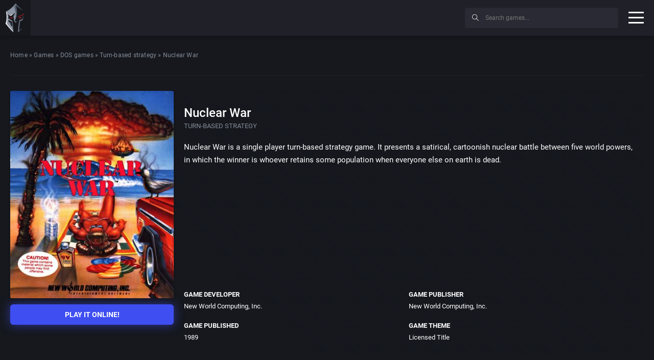

--- FILE ---
content_type: text/html; charset=UTF-8
request_url: https://playclassic.games/games/turn-based-strategy-dos-games-online/play-nuclear-war-online/
body_size: 13625
content:
<!DOCTYPE html><html class="no-js" lang="en-US"><head><meta charset="utf-8"><meta http-equiv="X-UA-Compatible" content="IE=edge" /><meta name="viewport" content="width=device-width, initial-scale=1"><meta name="theme-color" content="#f50c06"><meta name="google-site-verification" content="zC2SDL9tE0NogxZfIOrg4kun0ewS804fN0yLkM2dMRU" /> <script data-cfasync="false">window.ramp = window.ramp || {};
		  window.ramp.que = window.ramp.que || [];</script> <script data-cfasync="false" async src="//cdn.intergient.com/1025230/74865/ramp_config.js"></script> <script data-cfasync="false">window._pwGA4PageviewId = ''.concat(Date.now());
			window.dataLayer = window.dataLayer || [];
			window.gtag = window.gtag || function () {
			  dataLayer.push(arguments);
			};
			gtag('js', new Date());
			gtag('config', 'G-ZQNHJT918D', { 'send_page_view': false });
			gtag(
			  'event',
			  'ramp_js',
			  {
				'send_to': 'G-ZQNHJT918D',
				'pageview_id': window._pwGA4PageviewId
			  }
			);</script> <link rel="shortcut icon" type="image/x-icon" href="https://playclassic.games/wp-content/themes/playclassic/favicon.ico"><meta name='robots' content='index, follow, max-image-preview:large, max-snippet:-1, max-video-preview:-1' /><title>Nuclear War | Play game online!</title><meta name="description" content="Nuclear War is a single player turn-based strategy game developed by New World Computing. Play Nuclear War online in web browser, for free!" /><link rel="canonical" href="https://playclassic.games/games/turn-based-strategy-dos-games-online/play-nuclear-war-online/" /><meta property="og:locale" content="en_US" /><meta property="og:type" content="article" /><meta property="og:title" content="Nuclear War | Play game online!" /><meta property="og:description" content="Nuclear War is a single player turn-based strategy game developed by New World Computing. Play Nuclear War online in web browser, for free!" /><meta property="og:url" content="https://playclassic.games/games/turn-based-strategy-dos-games-online/play-nuclear-war-online/" /><meta property="og:site_name" content="Play CLASSIC games online" /><meta property="article:modified_time" content="2019-04-09T15:44:06+00:00" /><meta name="twitter:card" content="summary_large_image" /> <script type="application/ld+json" class="yoast-schema-graph">{"@context":"https://schema.org","@graph":[{"@type":"WebPage","@id":"https://playclassic.games/games/turn-based-strategy-dos-games-online/play-nuclear-war-online/","url":"https://playclassic.games/games/turn-based-strategy-dos-games-online/play-nuclear-war-online/","name":"Nuclear War | Play game online!","isPartOf":{"@id":"https://playclassic.games/#website"},"datePublished":"2017-11-30T23:03:21+00:00","dateModified":"2019-04-09T15:44:06+00:00","description":"Nuclear War is a single player turn-based strategy game developed by New World Computing. Play Nuclear War online in web browser, for free!","breadcrumb":{"@id":"https://playclassic.games/games/turn-based-strategy-dos-games-online/play-nuclear-war-online/#breadcrumb"},"inLanguage":"en-US","potentialAction":[{"@type":"ReadAction","target":["https://playclassic.games/games/turn-based-strategy-dos-games-online/play-nuclear-war-online/"]}]},{"@type":"BreadcrumbList","@id":"https://playclassic.games/games/turn-based-strategy-dos-games-online/play-nuclear-war-online/#breadcrumb","itemListElement":[{"@type":"ListItem","position":1,"name":"Home","item":"https://playclassic.games/"},{"@type":"ListItem","position":2,"name":"Games","item":"https://playclassic.games/games/"},{"@type":"ListItem","position":3,"name":"DOS games","item":"https://playclassic.games/games/dos-games/"},{"@type":"ListItem","position":4,"name":"Turn-based strategy","item":"https://playclassic.games/games/turn-based-strategy-dos-games-online/"},{"@type":"ListItem","position":5,"name":"Nuclear War"}]},{"@type":"WebSite","@id":"https://playclassic.games/#website","url":"https://playclassic.games/","name":"Play CLASSIC games online","description":"Play CLASSIC game online, in web browser for free!","potentialAction":[{"@type":"SearchAction","target":{"@type":"EntryPoint","urlTemplate":"https://playclassic.games/?s={search_term_string}"},"query-input":"required name=search_term_string"}],"inLanguage":"en-US"}]}</script> <link rel='stylesheet' id='wp-block-library-css' href='https://playclassic.games/wp-includes/css/dist/block-library/style.min.css?ver=6.2.5' type='text/css' media='all' /><link rel='stylesheet' id='classic-theme-styles-css' href='https://playclassic.games/wp-includes/css/classic-themes.min.css?ver=6.2.5' type='text/css' media='all' /><style id='global-styles-inline-css' type='text/css'>body{--wp--preset--color--black: #000000;--wp--preset--color--cyan-bluish-gray: #abb8c3;--wp--preset--color--white: #ffffff;--wp--preset--color--pale-pink: #f78da7;--wp--preset--color--vivid-red: #cf2e2e;--wp--preset--color--luminous-vivid-orange: #ff6900;--wp--preset--color--luminous-vivid-amber: #fcb900;--wp--preset--color--light-green-cyan: #7bdcb5;--wp--preset--color--vivid-green-cyan: #00d084;--wp--preset--color--pale-cyan-blue: #8ed1fc;--wp--preset--color--vivid-cyan-blue: #0693e3;--wp--preset--color--vivid-purple: #9b51e0;--wp--preset--gradient--vivid-cyan-blue-to-vivid-purple: linear-gradient(135deg,rgba(6,147,227,1) 0%,rgb(155,81,224) 100%);--wp--preset--gradient--light-green-cyan-to-vivid-green-cyan: linear-gradient(135deg,rgb(122,220,180) 0%,rgb(0,208,130) 100%);--wp--preset--gradient--luminous-vivid-amber-to-luminous-vivid-orange: linear-gradient(135deg,rgba(252,185,0,1) 0%,rgba(255,105,0,1) 100%);--wp--preset--gradient--luminous-vivid-orange-to-vivid-red: linear-gradient(135deg,rgba(255,105,0,1) 0%,rgb(207,46,46) 100%);--wp--preset--gradient--very-light-gray-to-cyan-bluish-gray: linear-gradient(135deg,rgb(238,238,238) 0%,rgb(169,184,195) 100%);--wp--preset--gradient--cool-to-warm-spectrum: linear-gradient(135deg,rgb(74,234,220) 0%,rgb(151,120,209) 20%,rgb(207,42,186) 40%,rgb(238,44,130) 60%,rgb(251,105,98) 80%,rgb(254,248,76) 100%);--wp--preset--gradient--blush-light-purple: linear-gradient(135deg,rgb(255,206,236) 0%,rgb(152,150,240) 100%);--wp--preset--gradient--blush-bordeaux: linear-gradient(135deg,rgb(254,205,165) 0%,rgb(254,45,45) 50%,rgb(107,0,62) 100%);--wp--preset--gradient--luminous-dusk: linear-gradient(135deg,rgb(255,203,112) 0%,rgb(199,81,192) 50%,rgb(65,88,208) 100%);--wp--preset--gradient--pale-ocean: linear-gradient(135deg,rgb(255,245,203) 0%,rgb(182,227,212) 50%,rgb(51,167,181) 100%);--wp--preset--gradient--electric-grass: linear-gradient(135deg,rgb(202,248,128) 0%,rgb(113,206,126) 100%);--wp--preset--gradient--midnight: linear-gradient(135deg,rgb(2,3,129) 0%,rgb(40,116,252) 100%);--wp--preset--duotone--dark-grayscale: url('#wp-duotone-dark-grayscale');--wp--preset--duotone--grayscale: url('#wp-duotone-grayscale');--wp--preset--duotone--purple-yellow: url('#wp-duotone-purple-yellow');--wp--preset--duotone--blue-red: url('#wp-duotone-blue-red');--wp--preset--duotone--midnight: url('#wp-duotone-midnight');--wp--preset--duotone--magenta-yellow: url('#wp-duotone-magenta-yellow');--wp--preset--duotone--purple-green: url('#wp-duotone-purple-green');--wp--preset--duotone--blue-orange: url('#wp-duotone-blue-orange');--wp--preset--font-size--small: 13px;--wp--preset--font-size--medium: 20px;--wp--preset--font-size--large: 36px;--wp--preset--font-size--x-large: 42px;--wp--preset--spacing--20: 0.44rem;--wp--preset--spacing--30: 0.67rem;--wp--preset--spacing--40: 1rem;--wp--preset--spacing--50: 1.5rem;--wp--preset--spacing--60: 2.25rem;--wp--preset--spacing--70: 3.38rem;--wp--preset--spacing--80: 5.06rem;--wp--preset--shadow--natural: 6px 6px 9px rgba(0, 0, 0, 0.2);--wp--preset--shadow--deep: 12px 12px 50px rgba(0, 0, 0, 0.4);--wp--preset--shadow--sharp: 6px 6px 0px rgba(0, 0, 0, 0.2);--wp--preset--shadow--outlined: 6px 6px 0px -3px rgba(255, 255, 255, 1), 6px 6px rgba(0, 0, 0, 1);--wp--preset--shadow--crisp: 6px 6px 0px rgba(0, 0, 0, 1);}:where(.is-layout-flex){gap: 0.5em;}body .is-layout-flow > .alignleft{float: left;margin-inline-start: 0;margin-inline-end: 2em;}body .is-layout-flow > .alignright{float: right;margin-inline-start: 2em;margin-inline-end: 0;}body .is-layout-flow > .aligncenter{margin-left: auto !important;margin-right: auto !important;}body .is-layout-constrained > .alignleft{float: left;margin-inline-start: 0;margin-inline-end: 2em;}body .is-layout-constrained > .alignright{float: right;margin-inline-start: 2em;margin-inline-end: 0;}body .is-layout-constrained > .aligncenter{margin-left: auto !important;margin-right: auto !important;}body .is-layout-constrained > :where(:not(.alignleft):not(.alignright):not(.alignfull)){max-width: var(--wp--style--global--content-size);margin-left: auto !important;margin-right: auto !important;}body .is-layout-constrained > .alignwide{max-width: var(--wp--style--global--wide-size);}body .is-layout-flex{display: flex;}body .is-layout-flex{flex-wrap: wrap;align-items: center;}body .is-layout-flex > *{margin: 0;}:where(.wp-block-columns.is-layout-flex){gap: 2em;}.has-black-color{color: var(--wp--preset--color--black) !important;}.has-cyan-bluish-gray-color{color: var(--wp--preset--color--cyan-bluish-gray) !important;}.has-white-color{color: var(--wp--preset--color--white) !important;}.has-pale-pink-color{color: var(--wp--preset--color--pale-pink) !important;}.has-vivid-red-color{color: var(--wp--preset--color--vivid-red) !important;}.has-luminous-vivid-orange-color{color: var(--wp--preset--color--luminous-vivid-orange) !important;}.has-luminous-vivid-amber-color{color: var(--wp--preset--color--luminous-vivid-amber) !important;}.has-light-green-cyan-color{color: var(--wp--preset--color--light-green-cyan) !important;}.has-vivid-green-cyan-color{color: var(--wp--preset--color--vivid-green-cyan) !important;}.has-pale-cyan-blue-color{color: var(--wp--preset--color--pale-cyan-blue) !important;}.has-vivid-cyan-blue-color{color: var(--wp--preset--color--vivid-cyan-blue) !important;}.has-vivid-purple-color{color: var(--wp--preset--color--vivid-purple) !important;}.has-black-background-color{background-color: var(--wp--preset--color--black) !important;}.has-cyan-bluish-gray-background-color{background-color: var(--wp--preset--color--cyan-bluish-gray) !important;}.has-white-background-color{background-color: var(--wp--preset--color--white) !important;}.has-pale-pink-background-color{background-color: var(--wp--preset--color--pale-pink) !important;}.has-vivid-red-background-color{background-color: var(--wp--preset--color--vivid-red) !important;}.has-luminous-vivid-orange-background-color{background-color: var(--wp--preset--color--luminous-vivid-orange) !important;}.has-luminous-vivid-amber-background-color{background-color: var(--wp--preset--color--luminous-vivid-amber) !important;}.has-light-green-cyan-background-color{background-color: var(--wp--preset--color--light-green-cyan) !important;}.has-vivid-green-cyan-background-color{background-color: var(--wp--preset--color--vivid-green-cyan) !important;}.has-pale-cyan-blue-background-color{background-color: var(--wp--preset--color--pale-cyan-blue) !important;}.has-vivid-cyan-blue-background-color{background-color: var(--wp--preset--color--vivid-cyan-blue) !important;}.has-vivid-purple-background-color{background-color: var(--wp--preset--color--vivid-purple) !important;}.has-black-border-color{border-color: var(--wp--preset--color--black) !important;}.has-cyan-bluish-gray-border-color{border-color: var(--wp--preset--color--cyan-bluish-gray) !important;}.has-white-border-color{border-color: var(--wp--preset--color--white) !important;}.has-pale-pink-border-color{border-color: var(--wp--preset--color--pale-pink) !important;}.has-vivid-red-border-color{border-color: var(--wp--preset--color--vivid-red) !important;}.has-luminous-vivid-orange-border-color{border-color: var(--wp--preset--color--luminous-vivid-orange) !important;}.has-luminous-vivid-amber-border-color{border-color: var(--wp--preset--color--luminous-vivid-amber) !important;}.has-light-green-cyan-border-color{border-color: var(--wp--preset--color--light-green-cyan) !important;}.has-vivid-green-cyan-border-color{border-color: var(--wp--preset--color--vivid-green-cyan) !important;}.has-pale-cyan-blue-border-color{border-color: var(--wp--preset--color--pale-cyan-blue) !important;}.has-vivid-cyan-blue-border-color{border-color: var(--wp--preset--color--vivid-cyan-blue) !important;}.has-vivid-purple-border-color{border-color: var(--wp--preset--color--vivid-purple) !important;}.has-vivid-cyan-blue-to-vivid-purple-gradient-background{background: var(--wp--preset--gradient--vivid-cyan-blue-to-vivid-purple) !important;}.has-light-green-cyan-to-vivid-green-cyan-gradient-background{background: var(--wp--preset--gradient--light-green-cyan-to-vivid-green-cyan) !important;}.has-luminous-vivid-amber-to-luminous-vivid-orange-gradient-background{background: var(--wp--preset--gradient--luminous-vivid-amber-to-luminous-vivid-orange) !important;}.has-luminous-vivid-orange-to-vivid-red-gradient-background{background: var(--wp--preset--gradient--luminous-vivid-orange-to-vivid-red) !important;}.has-very-light-gray-to-cyan-bluish-gray-gradient-background{background: var(--wp--preset--gradient--very-light-gray-to-cyan-bluish-gray) !important;}.has-cool-to-warm-spectrum-gradient-background{background: var(--wp--preset--gradient--cool-to-warm-spectrum) !important;}.has-blush-light-purple-gradient-background{background: var(--wp--preset--gradient--blush-light-purple) !important;}.has-blush-bordeaux-gradient-background{background: var(--wp--preset--gradient--blush-bordeaux) !important;}.has-luminous-dusk-gradient-background{background: var(--wp--preset--gradient--luminous-dusk) !important;}.has-pale-ocean-gradient-background{background: var(--wp--preset--gradient--pale-ocean) !important;}.has-electric-grass-gradient-background{background: var(--wp--preset--gradient--electric-grass) !important;}.has-midnight-gradient-background{background: var(--wp--preset--gradient--midnight) !important;}.has-small-font-size{font-size: var(--wp--preset--font-size--small) !important;}.has-medium-font-size{font-size: var(--wp--preset--font-size--medium) !important;}.has-large-font-size{font-size: var(--wp--preset--font-size--large) !important;}.has-x-large-font-size{font-size: var(--wp--preset--font-size--x-large) !important;}
.wp-block-navigation a:where(:not(.wp-element-button)){color: inherit;}
:where(.wp-block-columns.is-layout-flex){gap: 2em;}
.wp-block-pullquote{font-size: 1.5em;line-height: 1.6;}</style><link rel='stylesheet' id='contact-form-7-css' href='https://playclassic.games/wp-content/cache/autoptimize/css/autoptimize_single_0e4a098f3f6e3faede64db8b9da80ba2.css?ver=5.8' type='text/css' media='all' /><link rel='stylesheet' id='bootstrap-css' href='https://playclassic.games/wp-content/themes/playclassic/assets/css/vendor/bootstrap.min.css' type='text/css' media='all' /><link rel='stylesheet' id='easy-autocomplete-css' href='https://playclassic.games/wp-content/cache/autoptimize/css/autoptimize_single_a7b07997fb00b87a8a27d6b1ae1ceb53.css' type='text/css' media='all' /><link rel='stylesheet' id='fancybox-css' href='https://playclassic.games/wp-content/cache/autoptimize/css/autoptimize_single_2db5bb8f6d11f104106a2630cd12da09.css' type='text/css' media='all' /><link rel='stylesheet' id='jssocials-css' href='https://playclassic.games/wp-content/cache/autoptimize/css/autoptimize_single_03a45d066ebf7c2f542c160ff0d6e84e.css' type='text/css' media='all' /><link rel='stylesheet' id='socials-theme-css' href='https://playclassic.games/wp-content/cache/autoptimize/css/autoptimize_single_c29ab792c0546a68129df2cd3b3b7c4a.css' type='text/css' media='all' /><link rel='stylesheet' id='nice-select-css' href='https://playclassic.games/wp-content/cache/autoptimize/css/autoptimize_single_e8e80399bec1165c9a3e52093fb49214.css' type='text/css' media='all' /><link rel='stylesheet' id='simplebar-css' href='https://playclassic.games/wp-content/cache/autoptimize/css/autoptimize_single_034c9b7168518e68c50242affc599ce2.css' type='text/css' media='all' /><link rel='stylesheet' id='swiper-css' href='https://playclassic.games/wp-content/cache/autoptimize/css/autoptimize_single_1851f33dc9691c0e3add75ed375d01d2.css' type='text/css' media='all' /><link rel='stylesheet' id='main-css' href='https://playclassic.games/wp-content/themes/playclassic/assets/css/main.min.css' type='text/css' media='all' /> <script type='text/javascript' src='https://playclassic.games/wp-content/themes/playclassic/assets/js/vendor/jquery-3.3.1.min.js?v=19' id='jquery2-js'></script> <script type='text/javascript' src='https://playclassic.games/wp-content/plugins/contact-form-7/includes/js/index.js?ver=5.8' id='contact-form-from-plugin-js'></script> <script type='text/javascript' src='https://playclassic.games/wp-content/themes/playclassic/assets/js/lozad.min.js?v=19' id='lozad-js'></script> <script type='text/javascript' src='https://playclassic.games/wp-content/themes/playclassic/assets/js/vendor/modernizr-2.8.3.min.js?v=19' id='modernizr-js'></script> <link rel="https://api.w.org/" href="https://playclassic.games/wp-json/" /><link rel="alternate" type="application/json" href="https://playclassic.games/wp-json/wp/v2/games/6507" /><link rel="EditURI" type="application/rsd+xml" title="RSD" href="https://playclassic.games/xmlrpc.php?rsd" /><link rel="wlwmanifest" type="application/wlwmanifest+xml" href="https://playclassic.games/wp-includes/wlwmanifest.xml" /><meta name="generator" content="WordPress 6.2.5" /><link rel='shortlink' href='https://playclassic.games/?p=6507' /><link rel="alternate" type="application/json+oembed" href="https://playclassic.games/wp-json/oembed/1.0/embed?url=https%3A%2F%2Fplayclassic.games%2Fgames%2Fturn-based-strategy-dos-games-online%2Fplay-nuclear-war-online%2F" /><link rel="alternate" type="text/xml+oembed" href="https://playclassic.games/wp-json/oembed/1.0/embed?url=https%3A%2F%2Fplayclassic.games%2Fgames%2Fturn-based-strategy-dos-games-online%2Fplay-nuclear-war-online%2F&#038;format=xml" /><style id="wpforms-css-vars-root">:root {
					--wpforms-field-border-radius: 3px;
--wpforms-field-background-color: #ffffff;
--wpforms-field-border-color: rgba( 0, 0, 0, 0.25 );
--wpforms-field-text-color: rgba( 0, 0, 0, 0.7 );
--wpforms-label-color: rgba( 0, 0, 0, 0.85 );
--wpforms-label-sublabel-color: rgba( 0, 0, 0, 0.55 );
--wpforms-label-error-color: #d63637;
--wpforms-button-border-radius: 3px;
--wpforms-button-background-color: #066aab;
--wpforms-button-text-color: #ffffff;
--wpforms-field-size-input-height: 43px;
--wpforms-field-size-input-spacing: 15px;
--wpforms-field-size-font-size: 16px;
--wpforms-field-size-line-height: 19px;
--wpforms-field-size-padding-h: 14px;
--wpforms-field-size-checkbox-size: 16px;
--wpforms-field-size-sublabel-spacing: 5px;
--wpforms-field-size-icon-size: 1;
--wpforms-label-size-font-size: 16px;
--wpforms-label-size-line-height: 19px;
--wpforms-label-size-sublabel-font-size: 14px;
--wpforms-label-size-sublabel-line-height: 17px;
--wpforms-button-size-font-size: 17px;
--wpforms-button-size-height: 41px;
--wpforms-button-size-padding-h: 15px;
--wpforms-button-size-margin-top: 10px;

				}</style><meta name="twitter:image" content="https://playclassic.games/wp-content/uploads/2019/04/Nuclear-War.jpg" /><meta property="og:image" content="https://playclassic.games/wp-content/uploads/2019/04/Nuclear-War.jpg" /> <script>document.addEventListener("DOMContentLoaded", function() {
                const observer = lozad('.lazy', {
                    loaded: function(el) {
                      el.onload = function() {
                        el.classList.add('lozad--loaded');
                      };
                    }
                });
                observer.observe();
            });</script>  <script async src="https://www.googletagmanager.com/gtag/js?id=UA-107076853-1"></script> <script>window.dataLayer = window.dataLayer || [];
  function gtag(){dataLayer.push(arguments);}
  gtag('js', new Date());

  gtag('config', 'UA-107076853-1');</script> </head><body class="games-template-default single single-games postid-6507"><header id="header" class="-shadow"><div id="site-logo" class="_part"> <a href="https://playclassic.games" target="_self" title="Play CLASSIC games online"> <img src="https://playclassic.games/wp-content/uploads/2019/02/spartan.png" title="Play Classic games online" alt="Play Classic games online"> </a></div><div id="site-nav" class="_part"><nav class="menu-hlavne-menu-container"><ul id="menu-hlavne-menu" class=""><li id="menu-item-8702" class="menu-item menu-item-type-custom menu-item-object-custom menu-item-8702"><a href="https://playclassic.games/games/">All games</a></li><li id="menu-item-8240" class="menu-item menu-item-type-post_type menu-item-object-page menu-item-8240"><a href="https://playclassic.games/play-dos-games-online/">DOS games</a></li><li id="menu-item-8743" class="menu-item menu-item-type-post_type menu-item-object-page menu-item-8743"><a href="https://playclassic.games/play-classic-console-games-online/">CONSOLE games</a></li><li id="menu-item-8241" class="menu-item menu-item-type-post_type menu-item-object-page menu-item-8241"><a href="https://playclassic.games/the-best-dos-games/">The Best DOS Games</a></li><li id="menu-item-1470" class="menu-item menu-item-type-custom menu-item-object-custom menu-item-has-children menu-item-1470"><a href="#">Top 100 classic games</a><ul class="sub-menu"><li id="menu-item-10695" class="menu-item menu-item-type-post_type menu-item-object-page menu-item-10695"><a href="https://playclassic.games/top-100-atari-2600-games/">Top 100 Atari 2600 games</a></li><li id="menu-item-8180" class="menu-item menu-item-type-post_type menu-item-object-page menu-item-8180"><a href="https://playclassic.games/top-100-dos-games/">Top 100 DOS games</a></li><li id="menu-item-8179" class="menu-item menu-item-type-post_type menu-item-object-page menu-item-8179"><a href="https://playclassic.games/top-100-genesis-games/">Top 100 Genesis games</a></li><li id="menu-item-8178" class="menu-item menu-item-type-post_type menu-item-object-page menu-item-8178"><a href="https://playclassic.games/top-100-snes-games/">Top 100 SNES games</a></li><li id="menu-item-10001" class="menu-item menu-item-type-post_type menu-item-object-page menu-item-10001"><a href="https://playclassic.games/top-100-nes-games/">Top 100 NES games</a></li><li id="menu-item-10131" class="menu-item menu-item-type-post_type menu-item-object-page menu-item-10131"><a href="https://playclassic.games/top-100-windows-games/">Top 100 WINDOWS games</a></li><li id="menu-item-10318" class="menu-item menu-item-type-post_type menu-item-object-page menu-item-10318"><a href="https://playclassic.games/top-100-game-boy-games/">Top 100 Game Boy games</a></li></ul></li><li id="menu-item-8218" class="menu-item menu-item-type-custom menu-item-object-custom menu-item-has-children menu-item-8218"><a href="#">Filters</a><ul class="sub-menu"><li id="menu-item-8220" class="menu-item menu-item-type-post_type menu-item-object-page menu-item-8220"><a href="https://playclassic.games/list-of-all-dos-games-online-sorted-by-developer/">All DOS games sorted by developer</a></li><li id="menu-item-8221" class="menu-item menu-item-type-post_type menu-item-object-page menu-item-8221"><a href="https://playclassic.games/list-of-all-dos-games-online-sorted-by-publisher/">All DOS games sorted by publisher</a></li><li id="menu-item-8222" class="menu-item menu-item-type-post_type menu-item-object-page menu-item-8222"><a href="https://playclassic.games/list-of-all-dos-games-online-sorted-by-perspective/">All DOS games sorted by perspective</a></li><li id="menu-item-8219" class="menu-item menu-item-type-post_type menu-item-object-page menu-item-8219"><a href="https://playclassic.games/list-of-all-dos-games-online-sorted-by-theme/">All DOS games sorted by theme</a></li><li id="menu-item-8587" class="menu-item menu-item-type-post_type menu-item-object-page menu-item-8587"><a href="https://playclassic.games/list-of-all-dos-games-online-sorted-by-year/">All DOS games sorted by year</a></li></ul></li></ul></nav></div><div class="_part" id="header-ad"><div class="adholder"> <script async src="https://pagead2.googlesyndication.com/pagead/js/adsbygoogle.js"></script>  <ins class="adsbygoogle"
 style="display:inline-block;width:320px;height:50px"
 data-ad-client="ca-pub-7309907087333040"
 data-ad-slot="5909136998"></ins> <script>(adsbygoogle = window.adsbygoogle || []).push({});</script> </div></div><div id="site-search" class="_part"><form action="/" method="get"> <button type="submit"><i class="icon-magnifier icons"></i></button><div class="easy-autocomplete game" style="width: 300px;"> <input type="text" name="s" placeholder="Search games..." id="gamesearch" value=""><div class="easy-autocomplete-container" id="eac-container-gamesearch"><ul></ul></div></div></form></div> <button class="hamburger hamburger--spin" type="button"> <span class="hamburger-box"> <span class="hamburger-inner"></span> </span> </button></header><div id="site_wrapper"><aside id="aside" class="-shadow" data-simplebar><div class="inner"><div class="topmenu"><nav class="menu-left-menu-mobile-container"><ul id="menu-left-menu-mobile" class=""><li id="menu-item-8772" class="menu-item menu-item-type-custom menu-item-object-custom menu-item-8772"><a href="https://playclassic.games/games/">All games</a></li><li id="menu-item-10700" class="menu-item menu-item-type-post_type menu-item-object-page menu-item-10700"><a href="https://playclassic.games/play-dos-games-online/">MS-DOS games</a></li><li id="menu-item-8773" class="menu-item menu-item-type-custom menu-item-object-custom menu-item-has-children menu-item-8773"><a href="#">Top 100 classic games</a><ul class="sub-menu"><li id="menu-item-10696" class="menu-item menu-item-type-post_type menu-item-object-page menu-item-10696"><a href="https://playclassic.games/top-100-atari-2600-games/">Top 100 Atari 2600 games</a></li><li id="menu-item-8774" class="menu-item menu-item-type-post_type menu-item-object-page menu-item-8774"><a href="https://playclassic.games/top-100-dos-games/">Top 100 DOS games</a></li><li id="menu-item-10697" class="menu-item menu-item-type-post_type menu-item-object-page menu-item-10697"><a href="https://playclassic.games/top-100-game-boy-games/">Top 100 Game Boy games</a></li><li id="menu-item-8775" class="menu-item menu-item-type-post_type menu-item-object-page menu-item-8775"><a href="https://playclassic.games/top-100-genesis-games/">Top 100 Genesis games</a></li><li id="menu-item-10699" class="menu-item menu-item-type-post_type menu-item-object-page menu-item-10699"><a href="https://playclassic.games/top-100-nes-games/">Top 100 NES games</a></li><li id="menu-item-8776" class="menu-item menu-item-type-post_type menu-item-object-page menu-item-8776"><a href="https://playclassic.games/top-100-snes-games/">Top 100 SNES games</a></li><li id="menu-item-10698" class="menu-item menu-item-type-post_type menu-item-object-page menu-item-10698"><a href="https://playclassic.games/top-100-windows-games/">Top 100 WINDOWS games</a></li></ul></li><li id="menu-item-8780" class="menu-item menu-item-type-custom menu-item-object-custom menu-item-has-children menu-item-8780"><a href="#">Filters</a><ul class="sub-menu"><li id="menu-item-8782" class="menu-item menu-item-type-post_type menu-item-object-page menu-item-8782"><a href="https://playclassic.games/list-of-all-dos-games-online-sorted-by-developer/">All CLASSIC games sorted by developer</a></li><li id="menu-item-8784" class="menu-item menu-item-type-post_type menu-item-object-page menu-item-8784"><a href="https://playclassic.games/list-of-all-dos-games-online-sorted-by-publisher/">All CLASSIC games sorted by publisher</a></li><li id="menu-item-8783" class="menu-item menu-item-type-post_type menu-item-object-page menu-item-8783"><a href="https://playclassic.games/list-of-all-dos-games-online-sorted-by-perspective/">All CLASSIC games sorted by perspective</a></li><li id="menu-item-8781" class="menu-item menu-item-type-post_type menu-item-object-page menu-item-8781"><a href="https://playclassic.games/list-of-all-dos-games-online-sorted-by-year/">All CLASSIC games sorted by year</a></li><li id="menu-item-8785" class="menu-item menu-item-type-post_type menu-item-object-page menu-item-8785"><a href="https://playclassic.games/list-of-all-dos-games-online-sorted-by-theme/">All CLASSIC games sorted by theme</a></li></ul></li></ul></nav></div><nav><ul id="menu-menu-left" class=""><li id="menu-item-10565" class="new_label menu-item menu-item-type-custom menu-item-object-custom menu-item-10565"><a target="_blank" rel="noopener" href="https://freebie.games/">New website</a></li><li id="menu-item-10659" class="menu-item menu-item-type-taxonomy menu-item-object-game_types menu-item-has-children menu-item-10659"><a href="https://playclassic.games/games/atari-2600-games/">Atari 2600 games</a><ul class="sub-menu"><li id="menu-item-10725" class="menu-item menu-item-type-taxonomy menu-item-object-game_types menu-item-10725"><a href="https://playclassic.games/games/action-atari-2600-games-online/">Action</a></li><li id="menu-item-10688" class="menu-item menu-item-type-taxonomy menu-item-object-game_types menu-item-10688"><a href="https://playclassic.games/games/action-adventure-atari-2600-games-online/">Action-adventure</a></li><li id="menu-item-10660" class="menu-item menu-item-type-taxonomy menu-item-object-game_types menu-item-10660"><a href="https://playclassic.games/games/arcade-atari-2600-games-online/">Arcade</a></li><li id="menu-item-10692" class="menu-item menu-item-type-taxonomy menu-item-object-game_types menu-item-10692"><a href="https://playclassic.games/games/platform-atari-2600-games-online/">Platform</a></li><li id="menu-item-10726" class="menu-item menu-item-type-taxonomy menu-item-object-game_types menu-item-10726"><a href="https://playclassic.games/games/racing-driving-atari-2600-games-online/">Racing / Driving</a></li><li id="menu-item-10727" class="menu-item menu-item-type-taxonomy menu-item-object-game_types menu-item-10727"><a href="https://playclassic.games/games/scrolling-shooter-atari-2600-games-online/">Scrolling shooter</a></li><li id="menu-item-10747" class="menu-item menu-item-type-taxonomy menu-item-object-game_types menu-item-10747"><a href="https://playclassic.games/games/sport-atari-2600-games-online/">Sport</a></li><li id="menu-item-10661" class="menu-item menu-item-type-custom menu-item-object-custom menu-item-10661"><a href="https://playclassic.games/games/atari-2600-games/">All Atari 2600 games</a></li></ul></li><li id="menu-item-10760" class="menu-item menu-item-type-taxonomy menu-item-object-game_types menu-item-10760"><a href="https://playclassic.games/games/browser-games/">Browser games</a></li><li id="menu-item-1401" class="menu-item menu-item-type-taxonomy menu-item-object-game_types menu-item-has-children menu-item-1401"><a href="https://playclassic.games/games/dos-games/">MS-DOS games</a><ul class="sub-menu"><li id="menu-item-1402" class="menu-item menu-item-type-taxonomy menu-item-object-game_types menu-item-1402"><a href="https://playclassic.games/games/4x-dos-games-online/">4X</a></li><li id="menu-item-1403" class="menu-item menu-item-type-taxonomy menu-item-object-game_types menu-item-1403"><a href="https://playclassic.games/games/action-dos-games-online/">Action</a></li><li id="menu-item-1404" class="menu-item menu-item-type-taxonomy menu-item-object-game_types menu-item-1404"><a href="https://playclassic.games/games/action-role-playing-dos-games-online/">Action role-playing</a></li><li id="menu-item-1405" class="menu-item menu-item-type-taxonomy menu-item-object-game_types menu-item-1405"><a href="https://playclassic.games/games/action-adventure-dos-games-online/">Action-adventure</a></li><li id="menu-item-1406" class="menu-item menu-item-type-taxonomy menu-item-object-game_types menu-item-1406"><a href="https://playclassic.games/games/adventure-dos-games-online/">Adventure</a></li><li id="menu-item-1407" class="menu-item menu-item-type-taxonomy menu-item-object-game_types menu-item-1407"><a href="https://playclassic.games/games/arcade-dos-games-online/">Arcade</a></li><li id="menu-item-1408" class="menu-item menu-item-type-taxonomy menu-item-object-game_types menu-item-1408"><a href="https://playclassic.games/games/beat-em-up-dos-games-online/">Beat &#8217;em up</a></li><li id="menu-item-1409" class="menu-item menu-item-type-taxonomy menu-item-object-game_types menu-item-1409"><a href="https://playclassic.games/games/business-simulation-dos-games-online/">Business simulation</a></li><li id="menu-item-1410" class="menu-item menu-item-type-taxonomy menu-item-object-game_types menu-item-1410"><a href="https://playclassic.games/games/chess-dos-games-online/">Chess</a></li><li id="menu-item-1411" class="menu-item menu-item-type-taxonomy menu-item-object-game_types menu-item-1411"><a href="https://playclassic.games/games/city-building-dos-games-online/">City-building</a></li><li id="menu-item-1412" class="menu-item menu-item-type-taxonomy menu-item-object-game_types menu-item-1412"><a href="https://playclassic.games/games/combat-flight-simulator-dos-games-online/">Combat flight simulator</a></li><li id="menu-item-1413" class="menu-item menu-item-type-taxonomy menu-item-object-game_types menu-item-1413"><a href="https://playclassic.games/games/educational-dos-games-online/">Educational</a></li><li id="menu-item-1414" class="menu-item menu-item-type-taxonomy menu-item-object-game_types menu-item-1414"><a href="https://playclassic.games/games/fighting-dos-games-online/">Fighting</a></li><li id="menu-item-1415" class="menu-item menu-item-type-taxonomy menu-item-object-game_types menu-item-1415"><a href="https://playclassic.games/games/first-person-shooter-dos-games-online/">First-person shooter</a></li><li id="menu-item-1416" class="menu-item menu-item-type-taxonomy menu-item-object-game_types menu-item-1416"><a href="https://playclassic.games/games/hack-and-slash-dos-games-online/">Hack and slash</a></li><li id="menu-item-1417" class="menu-item menu-item-type-taxonomy menu-item-object-game_types menu-item-1417"><a href="https://playclassic.games/games/motorbike-dos-games-online/">Motorbike</a></li><li id="menu-item-1418" class="menu-item menu-item-type-taxonomy menu-item-object-game_types menu-item-1418"><a href="https://playclassic.games/games/pinball-dos-games-online/">Pinball</a></li><li id="menu-item-1419" class="menu-item menu-item-type-taxonomy menu-item-object-game_types menu-item-1419"><a href="https://playclassic.games/games/platform-dos-games-online/">Platform</a></li><li id="menu-item-1420" class="menu-item menu-item-type-taxonomy menu-item-object-game_types menu-item-1420"><a href="https://playclassic.games/games/point-n-click-adventure-dos-games-online/">Point &#8216;n Click Adventure</a></li><li id="menu-item-1421" class="menu-item menu-item-type-taxonomy menu-item-object-game_types menu-item-1421"><a href="https://playclassic.games/games/poker-dos-games-online/">Poker</a></li><li id="menu-item-1422" class="menu-item menu-item-type-taxonomy menu-item-object-game_types menu-item-1422"><a href="https://playclassic.games/games/puzzle-solving-dos-games-online/">Puzzle-solving</a></li><li id="menu-item-1423" class="menu-item menu-item-type-taxonomy menu-item-object-game_types menu-item-1423"><a href="https://playclassic.games/games/racing-driving-dos-games-online/">Racing / Driving</a></li><li id="menu-item-1424" class="menu-item menu-item-type-taxonomy menu-item-object-game_types menu-item-1424"><a href="https://playclassic.games/games/real-time-strategy-dos-games-online/">Real-time strategy</a></li><li id="menu-item-1425" class="menu-item menu-item-type-taxonomy menu-item-object-game_types menu-item-1425"><a href="https://playclassic.games/games/real-time-tactics-dos-games-online/">Real-time tactics</a></li><li id="menu-item-1426" class="menu-item menu-item-type-taxonomy menu-item-object-game_types menu-item-1426"><a href="https://playclassic.games/games/role-playing-dos-games-online/">Role-playing</a></li><li id="menu-item-1427" class="menu-item menu-item-type-taxonomy menu-item-object-game_types menu-item-1427"><a href="https://playclassic.games/games/run-and-gun-dos-games-online/">Run and gun</a></li><li id="menu-item-1428" class="menu-item menu-item-type-taxonomy menu-item-object-game_types menu-item-1428"><a href="https://playclassic.games/games/scrolling-shooter-dos-games-online/">Scrolling shooter</a></li><li id="menu-item-1429" class="menu-item menu-item-type-taxonomy menu-item-object-game_types menu-item-1429"><a href="https://playclassic.games/games/shoot-em-up-dos-games-online/">Shoot &#8217;em up</a></li><li id="menu-item-1430" class="menu-item menu-item-type-taxonomy menu-item-object-game_types menu-item-1430"><a href="https://playclassic.games/games/sim-racing-dos-games-online/">Sim racing</a></li><li id="menu-item-1431" class="menu-item menu-item-type-taxonomy menu-item-object-game_types menu-item-1431"><a href="https://playclassic.games/games/simulation-dos-games-online/">Simulation</a></li><li id="menu-item-1454" class="menu-item menu-item-type-taxonomy menu-item-object-game_types menu-item-1454"><a href="https://playclassic.games/games/space-simulation-dos-games-online/">Space simulation</a></li><li id="menu-item-1455" class="menu-item menu-item-type-taxonomy menu-item-object-game_types menu-item-1455"><a href="https://playclassic.games/games/sport-dos-games-online/">Sport</a></li><li id="menu-item-1456" class="menu-item menu-item-type-taxonomy menu-item-object-game_types menu-item-1456"><a href="https://playclassic.games/games/strategy-dos-games-online/">Strategy</a></li><li id="menu-item-1457" class="menu-item menu-item-type-taxonomy menu-item-object-game_types menu-item-1457"><a href="https://playclassic.games/games/survival-horror-dos-games-online/">Survival horror</a></li><li id="menu-item-1458" class="menu-item menu-item-type-taxonomy menu-item-object-game_types menu-item-1458"><a href="https://playclassic.games/games/turn-based-strategy-dos-games-online/">Turn-based strategy</a></li><li id="menu-item-1459" class="menu-item menu-item-type-taxonomy menu-item-object-game_types menu-item-1459"><a href="https://playclassic.games/games/turn-based-tactics-dos-games-online/">Turn-based tactics</a></li><li id="menu-item-8246" class="menu-item menu-item-type-custom menu-item-object-custom menu-item-8246"><a href="https://playclassic.games/games/dos-games/">All DOS games</a></li></ul></li><li id="menu-item-8706" class="menu-item menu-item-type-taxonomy menu-item-object-game_types menu-item-8706"><a href="https://playclassic.games/games/windows-games/">WINDOWS games</a></li><li id="menu-item-1432" class="menu-item menu-item-type-taxonomy menu-item-object-game_types menu-item-has-children menu-item-1432"><a href="https://playclassic.games/games/sega-genesis-games/">Genesis games</a><ul class="sub-menu"><li id="menu-item-1433" class="menu-item menu-item-type-taxonomy menu-item-object-game_types menu-item-1433"><a href="https://playclassic.games/games/beat-em-up-genesis-games-online/">Beat &#8217;em up</a></li><li id="menu-item-8983" class="menu-item menu-item-type-taxonomy menu-item-object-game_types menu-item-8983"><a href="https://playclassic.games/games/fighting-genesis-games-online/">Fighting</a></li><li id="menu-item-1434" class="menu-item menu-item-type-taxonomy menu-item-object-game_types menu-item-1434"><a href="https://playclassic.games/games/hack-and-slash-genesis-games-online/">Hack and slash</a></li><li id="menu-item-1435" class="menu-item menu-item-type-taxonomy menu-item-object-game_types menu-item-1435"><a href="https://playclassic.games/games/jump-and-run-genesis-games-online/">Jump and Run</a></li><li id="menu-item-1436" class="menu-item menu-item-type-taxonomy menu-item-object-game_types menu-item-1436"><a href="https://playclassic.games/games/platform-genesis-games-online/">Platform</a></li><li id="menu-item-1437" class="menu-item menu-item-type-taxonomy menu-item-object-game_types menu-item-1437"><a href="https://playclassic.games/games/racing-driving-genesis-games-online/">Racing / Driving</a></li><li id="menu-item-1438" class="menu-item menu-item-type-taxonomy menu-item-object-game_types menu-item-1438"><a href="https://playclassic.games/games/real-time-strategy-genesis-games-online/">Real-time strategy</a></li><li id="menu-item-1439" class="menu-item menu-item-type-taxonomy menu-item-object-game_types menu-item-1439"><a href="https://playclassic.games/games/role-playing-rpg-genesis-games-online/">Role-Playing (RPG)</a></li><li id="menu-item-1440" class="menu-item menu-item-type-taxonomy menu-item-object-game_types menu-item-1440"><a href="https://playclassic.games/games/run-and-gun-genesis-games-online/">Run and gun</a></li><li id="menu-item-1441" class="menu-item menu-item-type-taxonomy menu-item-object-game_types menu-item-1441"><a href="https://playclassic.games/games/scrolling-shooter-genesis-games-online/">Scrolling shooter</a></li><li id="menu-item-1442" class="menu-item menu-item-type-taxonomy menu-item-object-game_types menu-item-1442"><a href="https://playclassic.games/games/shoot-em-up-genesis-games-online/">Shoot ’em up</a></li><li id="menu-item-1460" class="menu-item menu-item-type-taxonomy menu-item-object-game_types menu-item-1460"><a href="https://playclassic.games/games/sport-genesis-games-online/">Sport</a></li><li id="menu-item-1461" class="menu-item menu-item-type-taxonomy menu-item-object-game_types menu-item-1461"><a href="https://playclassic.games/games/strategy-genesis-games-online/">Strategy</a></li><li id="menu-item-8247" class="menu-item menu-item-type-custom menu-item-object-custom menu-item-8247"><a href="https://playclassic.games/games/sega-genesis-games/">All Sega Genesis games</a></li></ul></li><li id="menu-item-9173" class="menu-item menu-item-type-taxonomy menu-item-object-game_types menu-item-has-children menu-item-9173"><a href="https://playclassic.games/games/nes-games/">NES games</a><ul class="sub-menu"><li id="menu-item-9174" class="menu-item menu-item-type-taxonomy menu-item-object-game_types menu-item-9174"><a href="https://playclassic.games/games/action-nes-games-online/">Action</a></li><li id="menu-item-9175" class="menu-item menu-item-type-taxonomy menu-item-object-game_types menu-item-9175"><a href="https://playclassic.games/games/beat-em-up-nes-games-online/">Beat &#8217;em up</a></li><li id="menu-item-9176" class="menu-item menu-item-type-taxonomy menu-item-object-game_types menu-item-9176"><a href="https://playclassic.games/games/jump-and-run-nes-games-online/">Jump and Run</a></li><li id="menu-item-9177" class="menu-item menu-item-type-taxonomy menu-item-object-game_types menu-item-9177"><a href="https://playclassic.games/games/platform-nes-games-online/">Platform</a></li><li id="menu-item-9178" class="menu-item menu-item-type-taxonomy menu-item-object-game_types menu-item-9178"><a href="https://playclassic.games/games/racing-driving-nes-games-online/">Racing / Driving</a></li><li id="menu-item-9179" class="menu-item menu-item-type-taxonomy menu-item-object-game_types menu-item-9179"><a href="https://playclassic.games/games/role-playing-nes-games-online/">Role-playing</a></li><li id="menu-item-9180" class="menu-item menu-item-type-taxonomy menu-item-object-game_types menu-item-9180"><a href="https://playclassic.games/games/sport-nes-games-online/">Sport</a></li><li id="menu-item-9181" class="menu-item menu-item-type-custom menu-item-object-custom menu-item-9181"><a href="https://playclassic.games/games/nes-games/">All NES games</a></li></ul></li><li id="menu-item-1451" class="menu-item menu-item-type-taxonomy menu-item-object-game_types menu-item-has-children menu-item-1451"><a href="https://playclassic.games/games/snes-games/">SNES games</a><ul class="sub-menu"><li id="menu-item-1443" class="menu-item menu-item-type-taxonomy menu-item-object-game_types menu-item-1443"><a href="https://playclassic.games/games/action-snes-games-online/">Action</a></li><li id="menu-item-1444" class="menu-item menu-item-type-taxonomy menu-item-object-game_types menu-item-1444"><a href="https://playclassic.games/games/fighting-snes-games-online/">Fighting</a></li><li id="menu-item-1445" class="menu-item menu-item-type-taxonomy menu-item-object-game_types menu-item-1445"><a href="https://playclassic.games/games/jump-and-run-snes-games-online/">Jump and Run</a></li><li id="menu-item-1446" class="menu-item menu-item-type-taxonomy menu-item-object-game_types menu-item-1446"><a href="https://playclassic.games/games/platform-snes-games-online/">Platform</a></li><li id="menu-item-1447" class="menu-item menu-item-type-taxonomy menu-item-object-game_types menu-item-1447"><a href="https://playclassic.games/games/puzzle-solving-snes-games-online/">Puzzle-solving</a></li><li id="menu-item-1448" class="menu-item menu-item-type-taxonomy menu-item-object-game_types menu-item-1448"><a href="https://playclassic.games/games/racing-driving-snes-games-online/">Racing / Driving</a></li><li id="menu-item-1449" class="menu-item menu-item-type-taxonomy menu-item-object-game_types menu-item-1449"><a href="https://playclassic.games/games/role-playing-rpg-snes-games-online/">Role-Playing (RPG)</a></li><li id="menu-item-1450" class="menu-item menu-item-type-taxonomy menu-item-object-game_types menu-item-1450"><a href="https://playclassic.games/games/run-and-gun-snes-games-online/">Run and gun</a></li><li id="menu-item-1452" class="menu-item menu-item-type-taxonomy menu-item-object-game_types menu-item-1452"><a href="https://playclassic.games/games/simulation-snes-games-online/">Simulation</a></li><li id="menu-item-1453" class="menu-item menu-item-type-taxonomy menu-item-object-game_types menu-item-1453"><a href="https://playclassic.games/games/sport-snes-games-online/">Sport</a></li><li id="menu-item-8248" class="menu-item menu-item-type-custom menu-item-object-custom menu-item-8248"><a href="https://playclassic.games/games/snes-games/">All SNES games</a></li></ul></li><li id="menu-item-9994" class="menu-item menu-item-type-taxonomy menu-item-object-game_types menu-item-has-children menu-item-9994"><a href="https://playclassic.games/games/neo-geo-games/">Neo Geo games</a><ul class="sub-menu"><li id="menu-item-10118" class="menu-item menu-item-type-taxonomy menu-item-object-game_types menu-item-10118"><a href="https://playclassic.games/games/action-neo-geo-games-online/">Action</a></li><li id="menu-item-10119" class="menu-item menu-item-type-taxonomy menu-item-object-game_types menu-item-10119"><a href="https://playclassic.games/games/beat-em-up-neo-geo-games-online/">Beat &#8217;em up</a></li><li id="menu-item-10120" class="menu-item menu-item-type-taxonomy menu-item-object-game_types menu-item-10120"><a href="https://playclassic.games/games/fighting-neo-geo-games-online/">Fighting</a></li><li id="menu-item-9995" class="menu-item menu-item-type-taxonomy menu-item-object-game_types menu-item-9995"><a href="https://playclassic.games/games/run-and-gun-neo-geo-games-online/">Run and gun</a></li><li id="menu-item-10121" class="menu-item menu-item-type-taxonomy menu-item-object-game_types menu-item-10121"><a href="https://playclassic.games/games/scrolling-shooter-neo-geo-games-online/">Scrolling shooter</a></li><li id="menu-item-10078" class="menu-item menu-item-type-taxonomy menu-item-object-game_types menu-item-10078"><a href="https://playclassic.games/games/sport-neo-geo-games-online/">Sport</a></li><li id="menu-item-9996" class="menu-item menu-item-type-custom menu-item-object-custom menu-item-9996"><a href="https://playclassic.games/games/neo-geo-games/">ALL NEO GEO GAMES</a></li></ul></li><li id="menu-item-10137" class="menu-item menu-item-type-taxonomy menu-item-object-game_types menu-item-has-children menu-item-10137"><a href="https://playclassic.games/games/game-boy-games/">Game Boy games</a><ul class="sub-menu"><li id="menu-item-10146" class="menu-item menu-item-type-taxonomy menu-item-object-game_types menu-item-10146"><a href="https://playclassic.games/games/action-adventure-game-boy-games-online/">Action-adventure</a></li><li id="menu-item-10168" class="menu-item menu-item-type-taxonomy menu-item-object-game_types menu-item-10168"><a href="https://playclassic.games/games/fighting-game-boy-games-online/">Fighting</a></li><li id="menu-item-10142" class="menu-item menu-item-type-taxonomy menu-item-object-game_types menu-item-10142"><a href="https://playclassic.games/games/platform-game-boy-games-online/">Platform</a></li><li id="menu-item-10150" class="menu-item menu-item-type-taxonomy menu-item-object-game_types menu-item-10150"><a href="https://playclassic.games/games/puzzle-solving-game-boy-games-online/">Puzzle-solving</a></li><li id="menu-item-10157" class="menu-item menu-item-type-taxonomy menu-item-object-game_types menu-item-10157"><a href="https://playclassic.games/games/racing-driving-game-boy-games-online/">Racing / Driving</a></li><li id="menu-item-10173" class="menu-item menu-item-type-taxonomy menu-item-object-game_types menu-item-10173"><a href="https://playclassic.games/games/role-playing-game-boy-games-online/">Role-playing</a></li><li id="menu-item-10286" class="menu-item menu-item-type-taxonomy menu-item-object-game_types menu-item-10286"><a href="https://playclassic.games/games/scrolling-shooter-game-boy-games-online/">Scrolling shooter</a></li><li id="menu-item-10186" class="menu-item menu-item-type-taxonomy menu-item-object-game_types menu-item-10186"><a href="https://playclassic.games/games/simulation-game-boy-games-online/">Simulation</a></li><li id="menu-item-10138" class="menu-item menu-item-type-custom menu-item-object-custom menu-item-10138"><a href="https://playclassic.games/games/game-boy-games/">All Game Boy games</a></li></ul></li><li id="menu-item-10843" class="new_label menu-item menu-item-type-custom menu-item-object-custom menu-item-10843"><a target="_blank" rel="noopener" href="https://oregontrail.ws">The Oregon Trail</a></li></ul></nav></div></aside><main id="main"><div id="page"><div class="page-nav _alt"><div class="_part"><nav class="breadcrumb" aria-label="You are here:"><span><span><a href="https://playclassic.games/">Home</a></span> » <span><a href="https://playclassic.games/games/">Games</a></span> » <span><a href="https://playclassic.games/games/dos-games/">DOS games</a></span> » <span><a href="https://playclassic.games/games/turn-based-strategy-dos-games-online/">Turn-based strategy</a></span> » <span class="breadcrumb_last" aria-current="page">Nuclear War</span></span></nav></div><div class="_part"></div></div><article id="game"><header class="game-header"><div class="part -image"><div class="game-image"><div class="game-image-holder"> <img src="https://playclassic.games/wp-content/uploads/2019/04/Nuclear-War.jpg" title="Nuclear War" alt="Nuclear War DOS front cover"></div> <a rel="nofollow" href="https://playclassic.games/games/turn-based-strategy-dos-games-online/play-nuclear-war-online/play" target="_self" class="bttn -blue" title="Play Nuclear War online">Play it online!</a><div class="ads padd"> <script async src="//pagead2.googlesyndication.com/pagead/js/adsbygoogle.js"></script>  <ins class="adsbygoogle"
 style="display:inline-block;width:320px;height:50px"
 data-ad-client="ca-pub-7309907087333040"
 data-ad-slot="9622635853"></ins> <script>(adsbygoogle = window.adsbygoogle || []).push({});</script> </div></div></div><div class="part -title"><div class="game-title"><div class="game-desc"><ul class="tags"></ul><h1>Nuclear War</h1><ul class="cats"><li> <a href="https://playclassic.games/games/turn-based-strategy-dos-games-online/" target="_self">Turn-based strategy</a></li></ul><div class="perex"><p>Nuclear War is a single player turn-based strategy game. It presents a satirical, cartoonish nuclear battle between five world powers, in which the winner is whoever retains some population when everyone else on earth is dead.</p></div> <a rel="nofollow" href="https://playclassic.games/games/turn-based-strategy-dos-games-online/play-nuclear-war-online/play" target="_self" class="bttn -blue">Play it online!</a></div><aside class="ads"><div class="ad"><div class="wrap"> <script async src="//pagead2.googlesyndication.com/pagead/js/adsbygoogle.js"></script> <ins class="adsbygoogle"
 style="display:block"
 data-ad-format="fluid"
 data-ad-layout-key="-fx+3r+bs-ak-d2"
 data-ad-client="ca-pub-7309907087333040"
 data-ad-slot="1546242857"></ins> <script>(adsbygoogle = window.adsbygoogle || []).push({});</script> </div></div></aside><div class="game-details"><ul><li><div class="detail"> Game developer<ul><li> <a href="https://playclassic.games/developer/new-world-computing-inc/" target="_self">New World Computing, Inc.</a></li></ul></div></li><li><div class="detail"> Game publisher<ul><li> <a href="https://playclassic.games/publisher/new-world-computing-inc/" target="_self">New World Computing, Inc.</a></li></ul></div></li><li><div class="detail"> Game published<ul><li> <a href="https://playclassic.games/year/1989/" target="_self">1989</a></li></ul></div></li><li><div class="detail"> Game theme<ul><li> <a href="https://playclassic.games/theme/licensed-title/" target="_self">Licensed Title</a></li></ul></div></li></ul></div></div></div><div class="bg cover" style="background: url('');"></div></header><div class="game-body"><div class="row"><div class="col-sm-17 col-md-17 col-lg-20"><div class="tile"><div class="options"><div class="option"><div class="rating"> <script type="application/ld+json">{
                                          "@context": "https://schema.org",
                                          "@type": "SoftwareApplication",
                                          "name": "Nuclear War",
                                          "url": "https://playclassic.games/games/turn-based-strategy-dos-games-online/play-nuclear-war-online/",
                                          "image": "https://playclassic.games/wp-content/uploads/2019/04/Nuclear-War.jpg",
                                          "description": "Nuclear War is a single player turn-based strategy game. It presents a satirical, cartoonish nuclear battle between five world powers, in which the winner is whoever retains some population when everyone else on earth is dead.",
                                          "applicationCategory": "GameApplication",
                                          "operatingSystem": ["Windows","Mac","Linux", "OS X"],
                                          "aggregateRating": {
                                            "@type": "AggregateRating",
                                            "ratingValue": "4.3",
                                            "ratingCount": "42",
                                    	    "bestRating": "5",
                                    	    "worstRating": "0"
                                          },
                                          "offers": {
                                            "@type": "Offer",
                                            "price": "0.00",
                                            "priceCurrency": "USD"
                                          }
                                          ,
                                            "publisher":"New World Computing, Inc. "
                                                                                        ,
                                            "genre":["Turn-based strategy"]
                                                                                    }</script> <ul><li><div class="knob"> <input id="feedback-value" value="86" type="text" class="dial" data-positive="36" data-negative="6"></div></li><li> <span data-gameId="6507" data-ratetype="positive" class="rate rate-true" data-text="Like it!"> <i class="icons icon-like"></i> </span></li><li class="ratings"> <span class="total"><span id="total-feedback">42</span> votes</span></li><li> <span data-gameId="6507" data-ratetype="negative" class="rate rate-false" data-text="Meh!"> <i class="icons icon-dislike"></i> </span></li></ul></div></div><div class="option"><div id="share"></div></div></div><div class="part text-block"><div class="game-content-ads"><div class="ads-top"><div class="wrapper"><div class="pri"> <script type="text/javascript" language="javascript" src="https://live.primis.tech/live/liveView.php?s=102122&cbuster=[CACHE_BUSTER]&pubUrl=[PAGE_URL_ENCODED]&subId=[SUBID_ENCODED]&x=[WIDTH]&y=[HEIGHT]&vp_content=plembed134flowtqypu&vp_template=7171"></script> </div></div></div><div class="ads-bottom"><ul><li> <script async src="https://pagead2.googlesyndication.com/pagead/js/adsbygoogle.js"></script> <ins class="adsbygoogle"
 style="display:block; text-align:center;"
 data-ad-layout="in-article"
 data-ad-format="fluid"
 data-ad-client="ca-pub-7309907087333040"
 data-ad-slot="3837569436"></ins> <script>(adsbygoogle = window.adsbygoogle || []).push({});</script> </li></ul></div></div><p><strong>Nuclear War</strong> is a single player <a href="https://playclassic.games/game-category/turn-based-strategy-dos-games-online/">turn-based strategy game</a> developed by New World Computing and released for the Amiga in 1989 and later for <a href="https://playclassic.games/">MS-DOS</a>. It presents a satirical, cartoonish nuclear battle between five world powers, in which the winner is whoever retains some population when everyone else on earth is dead. <strong>Play Nuclear War online!</strong></p><h2>Nuclear War game description</h2><p>In <i>Nuclear War</i> you have to blow the opposition to smithereens &#8211; you have four opposing factions. You can either drop the bomb on them using a bomber, fire a missile, or try to lure their population using propaganda.</p><p>Ocassionally a random event occurs, for example aliens would land on one of the factions and the population suddenly grows, or someone throws cows at the opposition, causing a major stampede and killing millions.</p><p>The game is played between five players, four of which are computer controlled and chosen from a selection of 10 satirised &#8220;World Leaders&#8221; of the past decades (like Ronnie Raygun aka Ronald Reagan or Gorbachef aka Mikhail Gorbachev). Each leader is given a country with five different populated cities and once a leader&#8217;s five cities are destroyed, he is out of the game. The object of the game for the player is to build up a decent arsenal, protect his own cities and destroy the enemy ones by hurling propaganda or flaming nuclear death at them to be the last surviving player at the end.</p><h2>Play Nuclear War online</h2><p>You can <strong>play Nuclear War online</strong> here, in web browser for free!</p></div><div class="ad_bottom"> <script async src="//pagead2.googlesyndication.com/pagead/js/adsbygoogle.js"></script>  <ins class="adsbygoogle"
 style="display:block"
 data-ad-client="ca-pub-7309907087333040"
 data-ad-slot="7034474888"
 data-ad-format="auto"
 data-full-width-responsive="true"></ins> <script>(adsbygoogle = window.adsbygoogle || []).push({});</script> </div></div></div><div class="col-sm-7 col-md-7 col-lg-4"><aside><div class="recently-played -list"><div class="-part"><article class="recently-box -shadow cover" style="background: url('https://playclassic.games/wp-content/uploads/2019/04/Battle-Chess-4000.jpg');"><div class="console"> <a href="https://playclassic.games/games/chess-dos-games-online/" target="_self" title="Play Chess games online">Chess</a></div><div class="_body"><header><h3><a href="https://playclassic.games/games/chess-dos-games-online/play-battle-chess-4000-online/" target="_self" title="Play Battle Chess 4000 Online">Battle Chess 4000</a></h3></header><ul class="cats"><li><a href="https://playclassic.games/theme/board-party-game/" title="" target="_self">Board / Party Game</a></li><li><a href="https://playclassic.games/theme/chess/" title="" target="_self">Chess</a></li><li><a href="https://playclassic.games/theme/sci-fi-futuristic/" title="" target="_self">Sci-Fi / Futuristic</a></li></ul></div></article></div><div class="-part"><article class="recently-box -shadow cover" style="background: url('https://playclassic.games/wp-content/uploads/2019/04/Mixed-Up-Fairy-Tales.jpg');"><div class="console"> <a href="https://playclassic.games/games/point-n-click-adventure-dos-games-online/" target="_self" title="Play Point 'n Click Adventure games online">Point 'n Click Adventure</a></div><div class="_body"><header><h3><a href="https://playclassic.games/games/point-n-click-adventure-dos-games-online/play-mixed-up-fairy-tales-online/" target="_self" title="Play Mixed Up Fairy Tales Online">Mixed Up Fairy Tales</a></h3></header><ul class="cats"><li><a href="https://playclassic.games/theme/reading-writing/" title="" target="_self">Reading / Writing</a></li></ul></div></article><div class="ads"> <script async src="//pagead2.googlesyndication.com/pagead/js/adsbygoogle.js"></script> <ins class="adsbygoogle"
 style="display:block; text-align:center;"
 data-ad-layout="in-article"
 data-ad-format="fluid"
 data-ad-client="ca-pub-7309907087333040"
 data-ad-slot="5539825236"></ins> <script>(adsbygoogle = window.adsbygoogle || []).push({});</script> </div></div></div></aside></div></div></div></article></div><section class="section"><header class="_header"><h2>Most played DOS games games</h2> <a href="https://playclassic.games/games/dos-games/" target="_self" class="more" title="All DOS games games">See more</a></header><div class="_body"><div class="games-carousel"><div class="swiper-container"><div class="swiper-wrapper"><div class="swiper-slide"><article class="game-box -shadow" data-video=""><header class="_header"> <a href="https://playclassic.games/games/4x-dos-games-online/play-sid-meiers-civilization-online/" target="_self" title="Play Sid Meier’s Civilization Online"> <img class="lazy" src="https://playclassic.games/wp-content/themes/playclassic//assets/img/placeholder-high.jpg" data-src="https://playclassic.games/wp-content/uploads/2019/04/civilization.jpg" title="Sid Meier’s Civilization" alt="Sid Meier’s Civilization DOS front cover"> </a></header><div class="_body"><h3><a href="https://playclassic.games/games/4x-dos-games-online/play-sid-meiers-civilization-online/" target="_self" title="Play Sid Meier’s Civilization Online">Sid Meier’s Civilization</a></h3><ul class="cats"><li><a href="https://playclassic.games/theme/4x/" title="" target="_self">4X</a></li><li><a href="https://playclassic.games/theme/managerial/" title="" target="_self">Managerial</a></li><li><a href="https://playclassic.games/theme/turn-based/" title="" target="_self">Turn-based</a></li></ul><ul class="play"><li><a href="https://playclassic.games/games/4x-dos-games-online/play-sid-meiers-civilization-online/" target="_self" title="Play Sid Meier’s Civilization Online">PLAY</a></li><li><a href="https://playclassic.games/games/dos-games/" target="_self" title="DOS games games">DOS games</a></li></ul></div></article></div><div class="swiper-slide"><article class="game-box -shadow" data-video=""><header class="_header"> <a href="https://playclassic.games/games/turn-based-strategy-dos-games-online/play-sid-meiers-civilization-ii-online/" target="_self" title="Play Sid Meier&#8217;s Civilization II Online"> <img class="lazy" src="https://playclassic.games/wp-content/themes/playclassic//assets/img/placeholder-high.jpg" data-src="https://playclassic.games/wp-content/uploads/2019/04/Sid-Meiers-Civilization-II.jpg" title="Sid Meier&#8217;s Civilization II" alt="Sid Meier&#8217;s Civilization II DOS front cover"> </a></header><div class="_body"><h3><a href="https://playclassic.games/games/turn-based-strategy-dos-games-online/play-sid-meiers-civilization-ii-online/" target="_self" title="Play Sid Meier&#8217;s Civilization II Online">Sid Meier&#8217;s Civilization II</a></h3><ul class="cats"><li><a href="https://playclassic.games/theme/4x/" title="" target="_self">4X</a></li><li><a href="https://playclassic.games/theme/managerial/" title="" target="_self">Managerial</a></li><li><a href="https://playclassic.games/theme/turn-based/" title="" target="_self">Turn-based</a></li></ul><ul class="play"><li><a href="https://playclassic.games/games/turn-based-strategy-dos-games-online/play-sid-meiers-civilization-ii-online/" target="_self" title="Play Sid Meier&#8217;s Civilization II Online">PLAY</a></li><li><a href="https://playclassic.games/games/dos-games/" target="_self" title="DOS games games">DOS games</a></li></ul></div></article></div><div class="swiper-slide"><article class="game-box -shadow" data-video=""><header class="_header"> <a href="https://playclassic.games/games/first-person-shooter-dos-games-online/play-doom-online/" target="_self" title="Play Doom Online"> <img class="lazy" src="https://playclassic.games/wp-content/themes/playclassic//assets/img/placeholder-high.jpg" data-src="https://playclassic.games/wp-content/uploads/2019/04/doom.jpg" title="Doom" alt="Doom DOS front cover"> </a></header><div class="_body"><h3><a href="https://playclassic.games/games/first-person-shooter-dos-games-online/play-doom-online/" target="_self" title="Play Doom Online">Doom</a></h3><ul class="cats"><li><a href="https://playclassic.games/theme/fps/" title="" target="_self">FPS</a></li><li><a href="https://playclassic.games/theme/horror/" title="" target="_self">Horror</a></li><li><a href="https://playclassic.games/theme/sci-fi-futuristic/" title="" target="_self">Sci-Fi / Futuristic</a></li><li><a href="https://playclassic.games/theme/shooter/" title="" target="_self">Shooter</a></li></ul><ul class="play"><li><a href="https://playclassic.games/games/first-person-shooter-dos-games-online/play-doom-online/" target="_self" title="Play Doom Online">PLAY</a></li><li><a href="https://playclassic.games/games/dos-games/" target="_self" title="DOS games games">DOS games</a></li></ul></div></article></div><div class="swiper-slide"><article class="game-box -shadow" data-video=""><header class="_header"> <a href="https://playclassic.games/games/real-time-strategy-dos-games-online/play-warcraft-ii-tides-darkness-online/" target="_self" title="Play WarCraft II: Tides of Darkness Online"> <img class="lazy" src="https://playclassic.games/wp-content/themes/playclassic//assets/img/placeholder-high.jpg" data-src="https://playclassic.games/wp-content/uploads/2019/04/WarCraft-II-Tides-of-Darkness.jpg" title="WarCraft II: Tides of Darkness" alt="WarCraft II: Tides of Darkness DOS front cover"> </a></header><div class="_body"><h3><a href="https://playclassic.games/games/real-time-strategy-dos-games-online/play-warcraft-ii-tides-darkness-online/" target="_self" title="Play WarCraft II: Tides of Darkness Online">WarCraft II: Tides of Darkness</a></h3><ul class="cats"><li><a href="https://playclassic.games/theme/fantasy/" title="" target="_self">Fantasy</a></li><li><a href="https://playclassic.games/theme/real-time/" title="" target="_self">Real-Time</a></li><li><a href="https://playclassic.games/theme/rts/" title="" target="_self">RTS</a></li><li><a href="https://playclassic.games/theme/steampunk/" title="" target="_self">Steampunk</a></li></ul><ul class="play"><li><a href="https://playclassic.games/games/real-time-strategy-dos-games-online/play-warcraft-ii-tides-darkness-online/" target="_self" title="Play WarCraft II: Tides of Darkness Online">PLAY</a></li><li><a href="https://playclassic.games/games/dos-games/" target="_self" title="DOS games games">DOS games</a></li></ul></div></article></div><div class="swiper-slide"><article class="game-box -shadow" data-video=""><header class="_header"> <a href="https://playclassic.games/games/adventure-dos-games-online/oregon-trail-game/" target="_self" title="Play Oregon Trail game Online"> <img class="lazy" src="https://playclassic.games/wp-content/themes/playclassic//assets/img/placeholder-high.jpg" data-src="https://playclassic.games/wp-content/uploads/2019/04/The-Oregon-Trail.jpg" title="Oregon Trail game" alt="Oregon Trail game DOS front cover"> </a></header><div class="_body"><h3><a href="https://playclassic.games/games/adventure-dos-games-online/oregon-trail-game/" target="_self" title="Play Oregon Trail game Online">Oregon Trail game</a></h3><ul class="cats"><li><a href="https://playclassic.games/theme/geography/" title="" target="_self">Geography</a></li><li><a href="https://playclassic.games/theme/history/" title="" target="_self">History</a></li><li><a href="https://playclassic.games/theme/managerial/" title="" target="_self">Managerial</a></li><li><a href="https://playclassic.games/theme/real-time/" title="" target="_self">Real-Time</a></li><li><a href="https://playclassic.games/theme/western/" title="" target="_self">Western</a></li></ul><ul class="play"><li><a href="https://playclassic.games/games/adventure-dos-games-online/oregon-trail-game/" target="_self" title="Play Oregon Trail game Online">PLAY</a></li><li><a href="https://playclassic.games/games/dos-games/" target="_self" title="DOS games games">DOS games</a></li></ul></div></article></div><div class="swiper-slide"><article class="game-box -shadow" data-video=""><header class="_header"> <a href="https://playclassic.games/games/educational-dos-games-online/play-mario-teaches-typing-online/" target="_self" title="Play Mario Teaches Typing Online"> <img class="lazy" src="https://playclassic.games/wp-content/themes/playclassic//assets/img/placeholder-high.jpg" data-src="https://playclassic.games/wp-content/uploads/2019/04/Mario-Teaches-Typing.jpg" title="Mario Teaches Typing" alt="Mario Teaches Typing DOS front cover"> </a></header><div class="_body"><h3><a href="https://playclassic.games/games/educational-dos-games-online/play-mario-teaches-typing-online/" target="_self" title="Play Mario Teaches Typing Online">Mario Teaches Typing</a></h3><ul class="cats"><li><a href="https://playclassic.games/theme/licensed-title/" title="" target="_self">Licensed Title</a></li><li><a href="https://playclassic.games/theme/typing/" title="" target="_self">Typing</a></li></ul><ul class="play"><li><a href="https://playclassic.games/games/educational-dos-games-online/play-mario-teaches-typing-online/" target="_self" title="Play Mario Teaches Typing Online">PLAY</a></li><li><a href="https://playclassic.games/games/dos-games/" target="_self" title="DOS games games">DOS games</a></li></ul></div></article></div><div class="swiper-slide"><article class="game-box -shadow" data-video=""><header class="_header"> <a href="https://playclassic.games/games/turn-based-strategy-dos-games-online/play-heroes-might-magic-2-online/" target="_self" title="Play Heroes of Might and Magic 2 Online"> <img class="lazy" src="https://playclassic.games/wp-content/themes/playclassic//assets/img/placeholder-high.jpg" data-src="https://playclassic.games/wp-content/uploads/2019/04/Heroes-of-Might-and-Magic-2.jpg" title="Heroes of Might and Magic 2" alt="Heroes of Might and Magic 2 DOS front cover"> </a></header><div class="_body"><h3><a href="https://playclassic.games/games/turn-based-strategy-dos-games-online/play-heroes-might-magic-2-online/" target="_self" title="Play Heroes of Might and Magic 2 Online">Heroes of Might and Magic 2</a></h3><ul class="cats"><li><a href="https://playclassic.games/theme/fantasy/" title="" target="_self">Fantasy</a></li><li><a href="https://playclassic.games/theme/rpg-elements/" title="" target="_self">RPG Elements</a></li></ul><ul class="play"><li><a href="https://playclassic.games/games/turn-based-strategy-dos-games-online/play-heroes-might-magic-2-online/" target="_self" title="Play Heroes of Might and Magic 2 Online">PLAY</a></li><li><a href="https://playclassic.games/games/dos-games/" target="_self" title="DOS games games">DOS games</a></li></ul></div></article></div><div class="swiper-slide"><article class="game-box -shadow" data-video=""><header class="_header"> <a href="https://playclassic.games/games/turn-based-strategy-dos-games-online/play-panzer-general-online/" target="_self" title="Play Panzer General Online"> <img class="lazy" src="https://playclassic.games/wp-content/themes/playclassic//assets/img/placeholder-high.jpg" data-src="https://playclassic.games/wp-content/uploads/2019/04/Panzer-General.jpg" title="Panzer General" alt="Panzer General DOS front cover"> </a></header><div class="_body"><h3><a href="https://playclassic.games/games/turn-based-strategy-dos-games-online/play-panzer-general-online/" target="_self" title="Play Panzer General Online">Panzer General</a></h3><ul class="cats"><li><a href="https://playclassic.games/theme/historical-battle-specific-exact/" title="" target="_self">Historical Battle (specific/exact)</a></li><li><a href="https://playclassic.games/theme/turn-based/" title="" target="_self">Turn-based</a></li><li><a href="https://playclassic.games/theme/war/" title="" target="_self">War</a></li><li><a href="https://playclassic.games/theme/wargame/" title="" target="_self">Wargame</a></li><li><a href="https://playclassic.games/theme/world-war-ii/" title="" target="_self">World War II</a></li></ul><ul class="play"><li><a href="https://playclassic.games/games/turn-based-strategy-dos-games-online/play-panzer-general-online/" target="_self" title="Play Panzer General Online">PLAY</a></li><li><a href="https://playclassic.games/games/dos-games/" target="_self" title="DOS games games">DOS games</a></li></ul></div></article></div><div class="swiper-slide"><article class="game-box -shadow" data-video=""><header class="_header"> <a href="https://playclassic.games/games/first-person-shooter-dos-games-online/play-wolfenstein-3d-online/" target="_self" title="Play Wolfenstein 3D Online"> <img class="lazy" src="https://playclassic.games/wp-content/themes/playclassic//assets/img/placeholder-high.jpg" data-src="https://playclassic.games/wp-content/uploads/2019/04/Wolfenstein-3D.jpg" title="Wolfenstein 3D" alt="Wolfenstein 3D DOS front cover"> </a></header><div class="_body"><h3><a href="https://playclassic.games/games/first-person-shooter-dos-games-online/play-wolfenstein-3d-online/" target="_self" title="Play Wolfenstein 3D Online">Wolfenstein 3D</a></h3><ul class="cats"><li><a href="https://playclassic.games/theme/compilation-shovelware/" title="" target="_self">Compilation / Shovelware</a></li><li><a href="https://playclassic.games/theme/fps/" title="" target="_self">FPS</a></li><li><a href="https://playclassic.games/theme/shooter/" title="" target="_self">Shooter</a></li><li><a href="https://playclassic.games/theme/world-war-ii/" title="" target="_self">World War II</a></li></ul><ul class="play"><li><a href="https://playclassic.games/games/first-person-shooter-dos-games-online/play-wolfenstein-3d-online/" target="_self" title="Play Wolfenstein 3D Online">PLAY</a></li><li><a href="https://playclassic.games/games/dos-games/" target="_self" title="DOS games games">DOS games</a></li></ul></div></article></div><div class="swiper-slide"><article class="game-box -shadow" data-video=""><header class="_header"> <a href="https://playclassic.games/games/turn-based-strategy-dos-games-online/play-risk-online/" target="_self" title="Play Risk Online"> <img class="lazy" src="https://playclassic.games/wp-content/themes/playclassic//assets/img/placeholder-high.jpg" data-src="https://playclassic.games/wp-content/uploads/2019/04/Risk.jpg" title="Risk" alt="Risk DOS front cover"> </a></header><div class="_body"><h3><a href="https://playclassic.games/games/turn-based-strategy-dos-games-online/play-risk-online/" target="_self" title="Play Risk Online">Risk</a></h3><ul class="cats"><li><a href="https://playclassic.games/theme/board-party-game/" title="" target="_self">Board / Party Game</a></li><li><a href="https://playclassic.games/theme/turn-based/" title="" target="_self">Turn-based</a></li></ul><ul class="play"><li><a href="https://playclassic.games/games/turn-based-strategy-dos-games-online/play-risk-online/" target="_self" title="Play Risk Online">PLAY</a></li><li><a href="https://playclassic.games/games/dos-games/" target="_self" title="DOS games games">DOS games</a></li></ul></div></article></div></div><div class="arrows"><div class="button-prev arrow"> <i class="icon-arrow-left icons"></i></div><div class="button-next arrow"> <i class="icon-arrow-right icons"></i></div></div></div></div></div></section></main><footer id="footer"><div class="_top"><div class="donate-box"><h4>Support us</h4><p>If you like what we do here, you can support us.</p>  <script type='text/javascript' src='https://ko-fi.com/widgets/widget_2.js'></script><script type='text/javascript'>kofiwidget2.init('Support Us on Ko-fi', '#f50c06', 'M4M122OGR');kofiwidget2.draw();</script> </div></div><div class="_bottom"><div class="container"><div class="row"><div class="col-md-6"><div class="widget center-mobile"> <img src="https://playclassic.games/wp-content/uploads/2019/02/site-mascot.png" alt="Play IO and MMO games online - mascot"/></div></div><div class="col-xs-12 col-sm-12 col-md-4"><div class="widget"><h4>EXPLORE</h4><ul id="menu-paticka-1" class=""><li id="menu-item-57" class="menu-item menu-item-type-post_type menu-item-object-page menu-item-57"><a href="https://playclassic.games/about-us/">About us</a></li><li id="menu-item-1475" class="menu-item menu-item-type-custom menu-item-object-custom menu-item-1475"><a target="_blank" rel="noopener" href="https://www.paypal.me/arcadestartup/10/">Support this project</a></li><li id="menu-item-8239" class="menu-item menu-item-type-post_type menu-item-object-page menu-item-8239"><a href="https://playclassic.games/request-a-game/">Request a game</a></li></ul></div></div><div class="col-xs-12 col-sm-12 col-md-4"><div class="widget"><h4>RESOURCES</h4><ul id="menu-paticka-2" class=""><li id="menu-item-59" class="menu-item menu-item-type-post_type menu-item-object-page menu-item-59"><a href="https://playclassic.games/how-to-play-dos-games-online-in-a-web-browser/">How to play DOS games online</a></li><li id="menu-item-60" class="menu-item menu-item-type-post_type menu-item-object-page menu-item-60"><a href="https://playclassic.games/contact-us/">Contact us</a></li></ul></div></div><div class="clearfix visible-sm visible-xs"></div><div class="col-xs-12 col-sm-12 col-md-4"><div class="widget"><h4>SUPPORT</h4><ul id="menu-paticka-3" class=""><li id="menu-item-61" class="menu-item menu-item-type-post_type menu-item-object-page menu-item-61"><a href="https://playclassic.games/disclaimer/">Disclaimer</a></li><li id="menu-item-62" class="menu-item menu-item-type-post_type menu-item-object-page menu-item-62"><a href="https://playclassic.games/dmca/">DMCA</a></li><li id="menu-item-64" class="menu-item menu-item-type-post_type menu-item-object-page menu-item-64"><a href="https://playclassic.games/cookie/">Cookies</a></li><li id="menu-item-8244" class="menu-item menu-item-type-post_type menu-item-object-page menu-item-8244"><a href="https://playclassic.games/copyright-policy/">Copyright Policy</a></li><li id="menu-item-11019" class="menu-item menu-item-type-post_type menu-item-object-page menu-item-privacy-policy menu-item-11019"><a rel="privacy-policy" href="https://playclassic.games/privacy-policy/">Privacy policy</a></li></ul></div></div><div class="col-xs-12 col-sm-12 col-md-6"><div class="widget"><h4>SOCIAL</h4><p></p><ul class="social"><li> Follow us on <a class="fb" href="https://www.facebook.com/playoldgamesonline/" target="_blank">Facebook</a></li><li> Follow us on <a class="tw" href="https://twitter.com/DosGamesOnline" target="_blank">Twitter</a></li></ul></div></div></div><div class="row"><div class="col"><div style="margin-top: 40px"><p><a href="https://www.playwire.com/contact-direct-sales" rel="noopener"><img src="https://www.playwire.com/hubfs/Powered-by-Playwire-Badges/Ads-Powered-by-playwire-2021-standalone-small-white-300px.png" alt="Ads-Powered-by-playwire-2021-standalone-small-white-300px" width="200" height="56" loading="lazy" style="width: 200px; margin-left: auto; margin-right: auto; display: block; height: auto; max-width: 100%;"></a></p><p style="text-align: center;"><a href="https://www.playwire.com/contact-direct-sales" rel="noopener" target="_blank">Advertise on this site.</a></p></div></div></div></div></div><div class="copy"><div class="_part"> &copy; 2026 | All rights reserved</div><div class="_part"> Created with <span><i class="icon-heart icons"></i></span> in Slovakia. Powered by <a href="http://arcadestartup.com" target="_blank">Arcade Startup</a></div></div></footer><div id="overlay"></div></div><div id="donate"><div class="title">Welcome back!</div><div class="text"> We are working hard to bring you the best oldschool classic games that you can play online. <br/><br/> If you like what we have done here and if you want to help us to add more games and functionality, you can support our work with any type of donation. <br/><br/> Thank you and keep playing!</div><ul><li><a href="https://paypal.me/arcadestartup/10/" target="_blank" class="bttn -blue pp">Buy us a beer (via paypal)</a></li><li><div class="btc-link"> Support via <a href="https://playclassic.games/support-this-project-viac-crypto/" target="_self">crypto</a>.</div></li><li><a href="#" target="_self" class="bttn -grey">Begone, ugly modal window!</a></li></ul></div><div id="cookies" class="d-none"><div class="-head cover" style="background: url('https://playclassic.games/wp-content/uploads/2019/03/cookies.jpg');"><div class="_title">Have a cookie</div></div><div class="-body"><p>We uses cookies to personalize content and ads to make our site easier for you to use. We do also share that information with third parties for advertising & analytics.</p></div><div class="-footer"> <a href="#" target="_self" class="bttn -red">Got it!</a> <span>or <a href="https://playclassic.games/cookie/" target="_blank">More info</a></span></div></div> <script type='text/javascript' src='https://playclassic.games/wp-content/plugins/contact-form-7/includes/swv/js/index.js?ver=5.8' id='swv-js'></script> <script type='text/javascript' id='contact-form-7-js-extra'>var wpcf7 = {"api":{"root":"https:\/\/playclassic.games\/wp-json\/","namespace":"contact-form-7\/v1"},"cached":"1"};</script> <script type='text/javascript' src='https://playclassic.games/wp-content/plugins/contact-form-7/includes/js/index.js?ver=5.8' id='contact-form-7-js'></script> <script type='text/javascript' src='https://playclassic.games/wp-content/themes/playclassic/assets/js/plugins/classie.min.js?v=19' id='classie-js'></script> <script type='text/javascript' src='https://playclassic.games/wp-content/themes/playclassic/assets/js/plugins/jquery.fancybox.min.js?v=19' id='jquery.fancybox.js-js'></script> <script type='text/javascript' src='https://playclassic.games/wp-content/themes/playclassic/assets/js/plugins/jssocials.min.js?v=19' id='jssocials-js'></script> <script type='text/javascript' src='https://playclassic.games/wp-content/themes/playclassic/assets/js/plugins/jquery.knob.min.js?v=19' id='knob-js'></script> <script type='text/javascript' src='https://playclassic.games/wp-content/themes/playclassic/assets/js/plugins/jquery.matchHeight.min.js?v=19' id='matchheight-js'></script> <script type='text/javascript' src='https://playclassic.games/wp-content/themes/playclassic/assets/js/plugins/jquery.nice-select.min.js?v=19' id='nice-select-js'></script> <script type='text/javascript' src='https://playclassic.games/wp-content/themes/playclassic/assets/js/plugins/list.min.js?v=19' id='list-js'></script> <script type='text/javascript' src='https://playclassic.games/wp-content/themes/playclassic/assets/js/plugins/simplebar.min.js?v=19' id='simplebar-js'></script> <script type='text/javascript' src='https://playclassic.games/wp-content/themes/playclassic/assets/js/plugins/sjquery.easy-autocomplete.min.js?v=19' id='easy-autocomplete-js'></script> <script type='text/javascript' src='https://playclassic.games/wp-content/themes/playclassic/assets/js/plugins/swiper.min.js?v=19' id='swiper-js'></script> <script type='text/javascript' src='https://playclassic.games/wp-content/themes/playclassic/assets/js/main.js?v=19' id='main-js'></script> <script type='text/javascript' src='https://playclassic.games/wp-content/themes/playclassic/assets/js/wp.js?v=19' id='wp-js'></script> <script type='text/javascript' src='https://www.google.com/recaptcha/api.js?render=6LfFyKQUAAAAAI0r6yP1CVpDmqisMGhEt2Noebx_&#038;ver=3.0' id='google-recaptcha-js'></script> <script type='text/javascript' src='https://playclassic.games/wp-includes/js/dist/vendor/wp-polyfill-inert.min.js?ver=3.1.2' id='wp-polyfill-inert-js'></script> <script type='text/javascript' src='https://playclassic.games/wp-includes/js/dist/vendor/regenerator-runtime.min.js?ver=0.13.11' id='regenerator-runtime-js'></script> <script type='text/javascript' src='https://playclassic.games/wp-includes/js/dist/vendor/wp-polyfill.min.js?ver=3.15.0' id='wp-polyfill-js'></script> <script type='text/javascript' id='wpcf7-recaptcha-js-extra'>var wpcf7_recaptcha = {"sitekey":"6LfFyKQUAAAAAI0r6yP1CVpDmqisMGhEt2Noebx_","actions":{"homepage":"homepage","contactform":"contactform"}};</script> <script type='text/javascript' src='https://playclassic.games/wp-content/plugins/contact-form-7/modules/recaptcha/index.js?ver=5.8' id='wpcf7-recaptcha-js'></script> <script async src="//cdn.intergient.com/ramp_core.js"></script> </body></html>
<!-- Dynamic page generated in 0.196 seconds. -->
<!-- Cached page generated by WP-Super-Cache on 2026-01-21 21:34:05 -->

<!-- super cache -->

--- FILE ---
content_type: text/html; charset=utf-8
request_url: https://www.google.com/recaptcha/api2/anchor?ar=1&k=6LfFyKQUAAAAAI0r6yP1CVpDmqisMGhEt2Noebx_&co=aHR0cHM6Ly9wbGF5Y2xhc3NpYy5nYW1lczo0NDM.&hl=en&v=PoyoqOPhxBO7pBk68S4YbpHZ&size=invisible&anchor-ms=20000&execute-ms=30000&cb=mpn6w3wqesgx
body_size: 48750
content:
<!DOCTYPE HTML><html dir="ltr" lang="en"><head><meta http-equiv="Content-Type" content="text/html; charset=UTF-8">
<meta http-equiv="X-UA-Compatible" content="IE=edge">
<title>reCAPTCHA</title>
<style type="text/css">
/* cyrillic-ext */
@font-face {
  font-family: 'Roboto';
  font-style: normal;
  font-weight: 400;
  font-stretch: 100%;
  src: url(//fonts.gstatic.com/s/roboto/v48/KFO7CnqEu92Fr1ME7kSn66aGLdTylUAMa3GUBHMdazTgWw.woff2) format('woff2');
  unicode-range: U+0460-052F, U+1C80-1C8A, U+20B4, U+2DE0-2DFF, U+A640-A69F, U+FE2E-FE2F;
}
/* cyrillic */
@font-face {
  font-family: 'Roboto';
  font-style: normal;
  font-weight: 400;
  font-stretch: 100%;
  src: url(//fonts.gstatic.com/s/roboto/v48/KFO7CnqEu92Fr1ME7kSn66aGLdTylUAMa3iUBHMdazTgWw.woff2) format('woff2');
  unicode-range: U+0301, U+0400-045F, U+0490-0491, U+04B0-04B1, U+2116;
}
/* greek-ext */
@font-face {
  font-family: 'Roboto';
  font-style: normal;
  font-weight: 400;
  font-stretch: 100%;
  src: url(//fonts.gstatic.com/s/roboto/v48/KFO7CnqEu92Fr1ME7kSn66aGLdTylUAMa3CUBHMdazTgWw.woff2) format('woff2');
  unicode-range: U+1F00-1FFF;
}
/* greek */
@font-face {
  font-family: 'Roboto';
  font-style: normal;
  font-weight: 400;
  font-stretch: 100%;
  src: url(//fonts.gstatic.com/s/roboto/v48/KFO7CnqEu92Fr1ME7kSn66aGLdTylUAMa3-UBHMdazTgWw.woff2) format('woff2');
  unicode-range: U+0370-0377, U+037A-037F, U+0384-038A, U+038C, U+038E-03A1, U+03A3-03FF;
}
/* math */
@font-face {
  font-family: 'Roboto';
  font-style: normal;
  font-weight: 400;
  font-stretch: 100%;
  src: url(//fonts.gstatic.com/s/roboto/v48/KFO7CnqEu92Fr1ME7kSn66aGLdTylUAMawCUBHMdazTgWw.woff2) format('woff2');
  unicode-range: U+0302-0303, U+0305, U+0307-0308, U+0310, U+0312, U+0315, U+031A, U+0326-0327, U+032C, U+032F-0330, U+0332-0333, U+0338, U+033A, U+0346, U+034D, U+0391-03A1, U+03A3-03A9, U+03B1-03C9, U+03D1, U+03D5-03D6, U+03F0-03F1, U+03F4-03F5, U+2016-2017, U+2034-2038, U+203C, U+2040, U+2043, U+2047, U+2050, U+2057, U+205F, U+2070-2071, U+2074-208E, U+2090-209C, U+20D0-20DC, U+20E1, U+20E5-20EF, U+2100-2112, U+2114-2115, U+2117-2121, U+2123-214F, U+2190, U+2192, U+2194-21AE, U+21B0-21E5, U+21F1-21F2, U+21F4-2211, U+2213-2214, U+2216-22FF, U+2308-230B, U+2310, U+2319, U+231C-2321, U+2336-237A, U+237C, U+2395, U+239B-23B7, U+23D0, U+23DC-23E1, U+2474-2475, U+25AF, U+25B3, U+25B7, U+25BD, U+25C1, U+25CA, U+25CC, U+25FB, U+266D-266F, U+27C0-27FF, U+2900-2AFF, U+2B0E-2B11, U+2B30-2B4C, U+2BFE, U+3030, U+FF5B, U+FF5D, U+1D400-1D7FF, U+1EE00-1EEFF;
}
/* symbols */
@font-face {
  font-family: 'Roboto';
  font-style: normal;
  font-weight: 400;
  font-stretch: 100%;
  src: url(//fonts.gstatic.com/s/roboto/v48/KFO7CnqEu92Fr1ME7kSn66aGLdTylUAMaxKUBHMdazTgWw.woff2) format('woff2');
  unicode-range: U+0001-000C, U+000E-001F, U+007F-009F, U+20DD-20E0, U+20E2-20E4, U+2150-218F, U+2190, U+2192, U+2194-2199, U+21AF, U+21E6-21F0, U+21F3, U+2218-2219, U+2299, U+22C4-22C6, U+2300-243F, U+2440-244A, U+2460-24FF, U+25A0-27BF, U+2800-28FF, U+2921-2922, U+2981, U+29BF, U+29EB, U+2B00-2BFF, U+4DC0-4DFF, U+FFF9-FFFB, U+10140-1018E, U+10190-1019C, U+101A0, U+101D0-101FD, U+102E0-102FB, U+10E60-10E7E, U+1D2C0-1D2D3, U+1D2E0-1D37F, U+1F000-1F0FF, U+1F100-1F1AD, U+1F1E6-1F1FF, U+1F30D-1F30F, U+1F315, U+1F31C, U+1F31E, U+1F320-1F32C, U+1F336, U+1F378, U+1F37D, U+1F382, U+1F393-1F39F, U+1F3A7-1F3A8, U+1F3AC-1F3AF, U+1F3C2, U+1F3C4-1F3C6, U+1F3CA-1F3CE, U+1F3D4-1F3E0, U+1F3ED, U+1F3F1-1F3F3, U+1F3F5-1F3F7, U+1F408, U+1F415, U+1F41F, U+1F426, U+1F43F, U+1F441-1F442, U+1F444, U+1F446-1F449, U+1F44C-1F44E, U+1F453, U+1F46A, U+1F47D, U+1F4A3, U+1F4B0, U+1F4B3, U+1F4B9, U+1F4BB, U+1F4BF, U+1F4C8-1F4CB, U+1F4D6, U+1F4DA, U+1F4DF, U+1F4E3-1F4E6, U+1F4EA-1F4ED, U+1F4F7, U+1F4F9-1F4FB, U+1F4FD-1F4FE, U+1F503, U+1F507-1F50B, U+1F50D, U+1F512-1F513, U+1F53E-1F54A, U+1F54F-1F5FA, U+1F610, U+1F650-1F67F, U+1F687, U+1F68D, U+1F691, U+1F694, U+1F698, U+1F6AD, U+1F6B2, U+1F6B9-1F6BA, U+1F6BC, U+1F6C6-1F6CF, U+1F6D3-1F6D7, U+1F6E0-1F6EA, U+1F6F0-1F6F3, U+1F6F7-1F6FC, U+1F700-1F7FF, U+1F800-1F80B, U+1F810-1F847, U+1F850-1F859, U+1F860-1F887, U+1F890-1F8AD, U+1F8B0-1F8BB, U+1F8C0-1F8C1, U+1F900-1F90B, U+1F93B, U+1F946, U+1F984, U+1F996, U+1F9E9, U+1FA00-1FA6F, U+1FA70-1FA7C, U+1FA80-1FA89, U+1FA8F-1FAC6, U+1FACE-1FADC, U+1FADF-1FAE9, U+1FAF0-1FAF8, U+1FB00-1FBFF;
}
/* vietnamese */
@font-face {
  font-family: 'Roboto';
  font-style: normal;
  font-weight: 400;
  font-stretch: 100%;
  src: url(//fonts.gstatic.com/s/roboto/v48/KFO7CnqEu92Fr1ME7kSn66aGLdTylUAMa3OUBHMdazTgWw.woff2) format('woff2');
  unicode-range: U+0102-0103, U+0110-0111, U+0128-0129, U+0168-0169, U+01A0-01A1, U+01AF-01B0, U+0300-0301, U+0303-0304, U+0308-0309, U+0323, U+0329, U+1EA0-1EF9, U+20AB;
}
/* latin-ext */
@font-face {
  font-family: 'Roboto';
  font-style: normal;
  font-weight: 400;
  font-stretch: 100%;
  src: url(//fonts.gstatic.com/s/roboto/v48/KFO7CnqEu92Fr1ME7kSn66aGLdTylUAMa3KUBHMdazTgWw.woff2) format('woff2');
  unicode-range: U+0100-02BA, U+02BD-02C5, U+02C7-02CC, U+02CE-02D7, U+02DD-02FF, U+0304, U+0308, U+0329, U+1D00-1DBF, U+1E00-1E9F, U+1EF2-1EFF, U+2020, U+20A0-20AB, U+20AD-20C0, U+2113, U+2C60-2C7F, U+A720-A7FF;
}
/* latin */
@font-face {
  font-family: 'Roboto';
  font-style: normal;
  font-weight: 400;
  font-stretch: 100%;
  src: url(//fonts.gstatic.com/s/roboto/v48/KFO7CnqEu92Fr1ME7kSn66aGLdTylUAMa3yUBHMdazQ.woff2) format('woff2');
  unicode-range: U+0000-00FF, U+0131, U+0152-0153, U+02BB-02BC, U+02C6, U+02DA, U+02DC, U+0304, U+0308, U+0329, U+2000-206F, U+20AC, U+2122, U+2191, U+2193, U+2212, U+2215, U+FEFF, U+FFFD;
}
/* cyrillic-ext */
@font-face {
  font-family: 'Roboto';
  font-style: normal;
  font-weight: 500;
  font-stretch: 100%;
  src: url(//fonts.gstatic.com/s/roboto/v48/KFO7CnqEu92Fr1ME7kSn66aGLdTylUAMa3GUBHMdazTgWw.woff2) format('woff2');
  unicode-range: U+0460-052F, U+1C80-1C8A, U+20B4, U+2DE0-2DFF, U+A640-A69F, U+FE2E-FE2F;
}
/* cyrillic */
@font-face {
  font-family: 'Roboto';
  font-style: normal;
  font-weight: 500;
  font-stretch: 100%;
  src: url(//fonts.gstatic.com/s/roboto/v48/KFO7CnqEu92Fr1ME7kSn66aGLdTylUAMa3iUBHMdazTgWw.woff2) format('woff2');
  unicode-range: U+0301, U+0400-045F, U+0490-0491, U+04B0-04B1, U+2116;
}
/* greek-ext */
@font-face {
  font-family: 'Roboto';
  font-style: normal;
  font-weight: 500;
  font-stretch: 100%;
  src: url(//fonts.gstatic.com/s/roboto/v48/KFO7CnqEu92Fr1ME7kSn66aGLdTylUAMa3CUBHMdazTgWw.woff2) format('woff2');
  unicode-range: U+1F00-1FFF;
}
/* greek */
@font-face {
  font-family: 'Roboto';
  font-style: normal;
  font-weight: 500;
  font-stretch: 100%;
  src: url(//fonts.gstatic.com/s/roboto/v48/KFO7CnqEu92Fr1ME7kSn66aGLdTylUAMa3-UBHMdazTgWw.woff2) format('woff2');
  unicode-range: U+0370-0377, U+037A-037F, U+0384-038A, U+038C, U+038E-03A1, U+03A3-03FF;
}
/* math */
@font-face {
  font-family: 'Roboto';
  font-style: normal;
  font-weight: 500;
  font-stretch: 100%;
  src: url(//fonts.gstatic.com/s/roboto/v48/KFO7CnqEu92Fr1ME7kSn66aGLdTylUAMawCUBHMdazTgWw.woff2) format('woff2');
  unicode-range: U+0302-0303, U+0305, U+0307-0308, U+0310, U+0312, U+0315, U+031A, U+0326-0327, U+032C, U+032F-0330, U+0332-0333, U+0338, U+033A, U+0346, U+034D, U+0391-03A1, U+03A3-03A9, U+03B1-03C9, U+03D1, U+03D5-03D6, U+03F0-03F1, U+03F4-03F5, U+2016-2017, U+2034-2038, U+203C, U+2040, U+2043, U+2047, U+2050, U+2057, U+205F, U+2070-2071, U+2074-208E, U+2090-209C, U+20D0-20DC, U+20E1, U+20E5-20EF, U+2100-2112, U+2114-2115, U+2117-2121, U+2123-214F, U+2190, U+2192, U+2194-21AE, U+21B0-21E5, U+21F1-21F2, U+21F4-2211, U+2213-2214, U+2216-22FF, U+2308-230B, U+2310, U+2319, U+231C-2321, U+2336-237A, U+237C, U+2395, U+239B-23B7, U+23D0, U+23DC-23E1, U+2474-2475, U+25AF, U+25B3, U+25B7, U+25BD, U+25C1, U+25CA, U+25CC, U+25FB, U+266D-266F, U+27C0-27FF, U+2900-2AFF, U+2B0E-2B11, U+2B30-2B4C, U+2BFE, U+3030, U+FF5B, U+FF5D, U+1D400-1D7FF, U+1EE00-1EEFF;
}
/* symbols */
@font-face {
  font-family: 'Roboto';
  font-style: normal;
  font-weight: 500;
  font-stretch: 100%;
  src: url(//fonts.gstatic.com/s/roboto/v48/KFO7CnqEu92Fr1ME7kSn66aGLdTylUAMaxKUBHMdazTgWw.woff2) format('woff2');
  unicode-range: U+0001-000C, U+000E-001F, U+007F-009F, U+20DD-20E0, U+20E2-20E4, U+2150-218F, U+2190, U+2192, U+2194-2199, U+21AF, U+21E6-21F0, U+21F3, U+2218-2219, U+2299, U+22C4-22C6, U+2300-243F, U+2440-244A, U+2460-24FF, U+25A0-27BF, U+2800-28FF, U+2921-2922, U+2981, U+29BF, U+29EB, U+2B00-2BFF, U+4DC0-4DFF, U+FFF9-FFFB, U+10140-1018E, U+10190-1019C, U+101A0, U+101D0-101FD, U+102E0-102FB, U+10E60-10E7E, U+1D2C0-1D2D3, U+1D2E0-1D37F, U+1F000-1F0FF, U+1F100-1F1AD, U+1F1E6-1F1FF, U+1F30D-1F30F, U+1F315, U+1F31C, U+1F31E, U+1F320-1F32C, U+1F336, U+1F378, U+1F37D, U+1F382, U+1F393-1F39F, U+1F3A7-1F3A8, U+1F3AC-1F3AF, U+1F3C2, U+1F3C4-1F3C6, U+1F3CA-1F3CE, U+1F3D4-1F3E0, U+1F3ED, U+1F3F1-1F3F3, U+1F3F5-1F3F7, U+1F408, U+1F415, U+1F41F, U+1F426, U+1F43F, U+1F441-1F442, U+1F444, U+1F446-1F449, U+1F44C-1F44E, U+1F453, U+1F46A, U+1F47D, U+1F4A3, U+1F4B0, U+1F4B3, U+1F4B9, U+1F4BB, U+1F4BF, U+1F4C8-1F4CB, U+1F4D6, U+1F4DA, U+1F4DF, U+1F4E3-1F4E6, U+1F4EA-1F4ED, U+1F4F7, U+1F4F9-1F4FB, U+1F4FD-1F4FE, U+1F503, U+1F507-1F50B, U+1F50D, U+1F512-1F513, U+1F53E-1F54A, U+1F54F-1F5FA, U+1F610, U+1F650-1F67F, U+1F687, U+1F68D, U+1F691, U+1F694, U+1F698, U+1F6AD, U+1F6B2, U+1F6B9-1F6BA, U+1F6BC, U+1F6C6-1F6CF, U+1F6D3-1F6D7, U+1F6E0-1F6EA, U+1F6F0-1F6F3, U+1F6F7-1F6FC, U+1F700-1F7FF, U+1F800-1F80B, U+1F810-1F847, U+1F850-1F859, U+1F860-1F887, U+1F890-1F8AD, U+1F8B0-1F8BB, U+1F8C0-1F8C1, U+1F900-1F90B, U+1F93B, U+1F946, U+1F984, U+1F996, U+1F9E9, U+1FA00-1FA6F, U+1FA70-1FA7C, U+1FA80-1FA89, U+1FA8F-1FAC6, U+1FACE-1FADC, U+1FADF-1FAE9, U+1FAF0-1FAF8, U+1FB00-1FBFF;
}
/* vietnamese */
@font-face {
  font-family: 'Roboto';
  font-style: normal;
  font-weight: 500;
  font-stretch: 100%;
  src: url(//fonts.gstatic.com/s/roboto/v48/KFO7CnqEu92Fr1ME7kSn66aGLdTylUAMa3OUBHMdazTgWw.woff2) format('woff2');
  unicode-range: U+0102-0103, U+0110-0111, U+0128-0129, U+0168-0169, U+01A0-01A1, U+01AF-01B0, U+0300-0301, U+0303-0304, U+0308-0309, U+0323, U+0329, U+1EA0-1EF9, U+20AB;
}
/* latin-ext */
@font-face {
  font-family: 'Roboto';
  font-style: normal;
  font-weight: 500;
  font-stretch: 100%;
  src: url(//fonts.gstatic.com/s/roboto/v48/KFO7CnqEu92Fr1ME7kSn66aGLdTylUAMa3KUBHMdazTgWw.woff2) format('woff2');
  unicode-range: U+0100-02BA, U+02BD-02C5, U+02C7-02CC, U+02CE-02D7, U+02DD-02FF, U+0304, U+0308, U+0329, U+1D00-1DBF, U+1E00-1E9F, U+1EF2-1EFF, U+2020, U+20A0-20AB, U+20AD-20C0, U+2113, U+2C60-2C7F, U+A720-A7FF;
}
/* latin */
@font-face {
  font-family: 'Roboto';
  font-style: normal;
  font-weight: 500;
  font-stretch: 100%;
  src: url(//fonts.gstatic.com/s/roboto/v48/KFO7CnqEu92Fr1ME7kSn66aGLdTylUAMa3yUBHMdazQ.woff2) format('woff2');
  unicode-range: U+0000-00FF, U+0131, U+0152-0153, U+02BB-02BC, U+02C6, U+02DA, U+02DC, U+0304, U+0308, U+0329, U+2000-206F, U+20AC, U+2122, U+2191, U+2193, U+2212, U+2215, U+FEFF, U+FFFD;
}
/* cyrillic-ext */
@font-face {
  font-family: 'Roboto';
  font-style: normal;
  font-weight: 900;
  font-stretch: 100%;
  src: url(//fonts.gstatic.com/s/roboto/v48/KFO7CnqEu92Fr1ME7kSn66aGLdTylUAMa3GUBHMdazTgWw.woff2) format('woff2');
  unicode-range: U+0460-052F, U+1C80-1C8A, U+20B4, U+2DE0-2DFF, U+A640-A69F, U+FE2E-FE2F;
}
/* cyrillic */
@font-face {
  font-family: 'Roboto';
  font-style: normal;
  font-weight: 900;
  font-stretch: 100%;
  src: url(//fonts.gstatic.com/s/roboto/v48/KFO7CnqEu92Fr1ME7kSn66aGLdTylUAMa3iUBHMdazTgWw.woff2) format('woff2');
  unicode-range: U+0301, U+0400-045F, U+0490-0491, U+04B0-04B1, U+2116;
}
/* greek-ext */
@font-face {
  font-family: 'Roboto';
  font-style: normal;
  font-weight: 900;
  font-stretch: 100%;
  src: url(//fonts.gstatic.com/s/roboto/v48/KFO7CnqEu92Fr1ME7kSn66aGLdTylUAMa3CUBHMdazTgWw.woff2) format('woff2');
  unicode-range: U+1F00-1FFF;
}
/* greek */
@font-face {
  font-family: 'Roboto';
  font-style: normal;
  font-weight: 900;
  font-stretch: 100%;
  src: url(//fonts.gstatic.com/s/roboto/v48/KFO7CnqEu92Fr1ME7kSn66aGLdTylUAMa3-UBHMdazTgWw.woff2) format('woff2');
  unicode-range: U+0370-0377, U+037A-037F, U+0384-038A, U+038C, U+038E-03A1, U+03A3-03FF;
}
/* math */
@font-face {
  font-family: 'Roboto';
  font-style: normal;
  font-weight: 900;
  font-stretch: 100%;
  src: url(//fonts.gstatic.com/s/roboto/v48/KFO7CnqEu92Fr1ME7kSn66aGLdTylUAMawCUBHMdazTgWw.woff2) format('woff2');
  unicode-range: U+0302-0303, U+0305, U+0307-0308, U+0310, U+0312, U+0315, U+031A, U+0326-0327, U+032C, U+032F-0330, U+0332-0333, U+0338, U+033A, U+0346, U+034D, U+0391-03A1, U+03A3-03A9, U+03B1-03C9, U+03D1, U+03D5-03D6, U+03F0-03F1, U+03F4-03F5, U+2016-2017, U+2034-2038, U+203C, U+2040, U+2043, U+2047, U+2050, U+2057, U+205F, U+2070-2071, U+2074-208E, U+2090-209C, U+20D0-20DC, U+20E1, U+20E5-20EF, U+2100-2112, U+2114-2115, U+2117-2121, U+2123-214F, U+2190, U+2192, U+2194-21AE, U+21B0-21E5, U+21F1-21F2, U+21F4-2211, U+2213-2214, U+2216-22FF, U+2308-230B, U+2310, U+2319, U+231C-2321, U+2336-237A, U+237C, U+2395, U+239B-23B7, U+23D0, U+23DC-23E1, U+2474-2475, U+25AF, U+25B3, U+25B7, U+25BD, U+25C1, U+25CA, U+25CC, U+25FB, U+266D-266F, U+27C0-27FF, U+2900-2AFF, U+2B0E-2B11, U+2B30-2B4C, U+2BFE, U+3030, U+FF5B, U+FF5D, U+1D400-1D7FF, U+1EE00-1EEFF;
}
/* symbols */
@font-face {
  font-family: 'Roboto';
  font-style: normal;
  font-weight: 900;
  font-stretch: 100%;
  src: url(//fonts.gstatic.com/s/roboto/v48/KFO7CnqEu92Fr1ME7kSn66aGLdTylUAMaxKUBHMdazTgWw.woff2) format('woff2');
  unicode-range: U+0001-000C, U+000E-001F, U+007F-009F, U+20DD-20E0, U+20E2-20E4, U+2150-218F, U+2190, U+2192, U+2194-2199, U+21AF, U+21E6-21F0, U+21F3, U+2218-2219, U+2299, U+22C4-22C6, U+2300-243F, U+2440-244A, U+2460-24FF, U+25A0-27BF, U+2800-28FF, U+2921-2922, U+2981, U+29BF, U+29EB, U+2B00-2BFF, U+4DC0-4DFF, U+FFF9-FFFB, U+10140-1018E, U+10190-1019C, U+101A0, U+101D0-101FD, U+102E0-102FB, U+10E60-10E7E, U+1D2C0-1D2D3, U+1D2E0-1D37F, U+1F000-1F0FF, U+1F100-1F1AD, U+1F1E6-1F1FF, U+1F30D-1F30F, U+1F315, U+1F31C, U+1F31E, U+1F320-1F32C, U+1F336, U+1F378, U+1F37D, U+1F382, U+1F393-1F39F, U+1F3A7-1F3A8, U+1F3AC-1F3AF, U+1F3C2, U+1F3C4-1F3C6, U+1F3CA-1F3CE, U+1F3D4-1F3E0, U+1F3ED, U+1F3F1-1F3F3, U+1F3F5-1F3F7, U+1F408, U+1F415, U+1F41F, U+1F426, U+1F43F, U+1F441-1F442, U+1F444, U+1F446-1F449, U+1F44C-1F44E, U+1F453, U+1F46A, U+1F47D, U+1F4A3, U+1F4B0, U+1F4B3, U+1F4B9, U+1F4BB, U+1F4BF, U+1F4C8-1F4CB, U+1F4D6, U+1F4DA, U+1F4DF, U+1F4E3-1F4E6, U+1F4EA-1F4ED, U+1F4F7, U+1F4F9-1F4FB, U+1F4FD-1F4FE, U+1F503, U+1F507-1F50B, U+1F50D, U+1F512-1F513, U+1F53E-1F54A, U+1F54F-1F5FA, U+1F610, U+1F650-1F67F, U+1F687, U+1F68D, U+1F691, U+1F694, U+1F698, U+1F6AD, U+1F6B2, U+1F6B9-1F6BA, U+1F6BC, U+1F6C6-1F6CF, U+1F6D3-1F6D7, U+1F6E0-1F6EA, U+1F6F0-1F6F3, U+1F6F7-1F6FC, U+1F700-1F7FF, U+1F800-1F80B, U+1F810-1F847, U+1F850-1F859, U+1F860-1F887, U+1F890-1F8AD, U+1F8B0-1F8BB, U+1F8C0-1F8C1, U+1F900-1F90B, U+1F93B, U+1F946, U+1F984, U+1F996, U+1F9E9, U+1FA00-1FA6F, U+1FA70-1FA7C, U+1FA80-1FA89, U+1FA8F-1FAC6, U+1FACE-1FADC, U+1FADF-1FAE9, U+1FAF0-1FAF8, U+1FB00-1FBFF;
}
/* vietnamese */
@font-face {
  font-family: 'Roboto';
  font-style: normal;
  font-weight: 900;
  font-stretch: 100%;
  src: url(//fonts.gstatic.com/s/roboto/v48/KFO7CnqEu92Fr1ME7kSn66aGLdTylUAMa3OUBHMdazTgWw.woff2) format('woff2');
  unicode-range: U+0102-0103, U+0110-0111, U+0128-0129, U+0168-0169, U+01A0-01A1, U+01AF-01B0, U+0300-0301, U+0303-0304, U+0308-0309, U+0323, U+0329, U+1EA0-1EF9, U+20AB;
}
/* latin-ext */
@font-face {
  font-family: 'Roboto';
  font-style: normal;
  font-weight: 900;
  font-stretch: 100%;
  src: url(//fonts.gstatic.com/s/roboto/v48/KFO7CnqEu92Fr1ME7kSn66aGLdTylUAMa3KUBHMdazTgWw.woff2) format('woff2');
  unicode-range: U+0100-02BA, U+02BD-02C5, U+02C7-02CC, U+02CE-02D7, U+02DD-02FF, U+0304, U+0308, U+0329, U+1D00-1DBF, U+1E00-1E9F, U+1EF2-1EFF, U+2020, U+20A0-20AB, U+20AD-20C0, U+2113, U+2C60-2C7F, U+A720-A7FF;
}
/* latin */
@font-face {
  font-family: 'Roboto';
  font-style: normal;
  font-weight: 900;
  font-stretch: 100%;
  src: url(//fonts.gstatic.com/s/roboto/v48/KFO7CnqEu92Fr1ME7kSn66aGLdTylUAMa3yUBHMdazQ.woff2) format('woff2');
  unicode-range: U+0000-00FF, U+0131, U+0152-0153, U+02BB-02BC, U+02C6, U+02DA, U+02DC, U+0304, U+0308, U+0329, U+2000-206F, U+20AC, U+2122, U+2191, U+2193, U+2212, U+2215, U+FEFF, U+FFFD;
}

</style>
<link rel="stylesheet" type="text/css" href="https://www.gstatic.com/recaptcha/releases/PoyoqOPhxBO7pBk68S4YbpHZ/styles__ltr.css">
<script nonce="riFpXqOahZN5VMKVQsDC8Q" type="text/javascript">window['__recaptcha_api'] = 'https://www.google.com/recaptcha/api2/';</script>
<script type="text/javascript" src="https://www.gstatic.com/recaptcha/releases/PoyoqOPhxBO7pBk68S4YbpHZ/recaptcha__en.js" nonce="riFpXqOahZN5VMKVQsDC8Q">
      
    </script></head>
<body><div id="rc-anchor-alert" class="rc-anchor-alert"></div>
<input type="hidden" id="recaptcha-token" value="[base64]">
<script type="text/javascript" nonce="riFpXqOahZN5VMKVQsDC8Q">
      recaptcha.anchor.Main.init("[\x22ainput\x22,[\x22bgdata\x22,\x22\x22,\[base64]/[base64]/MjU1Ong/[base64]/[base64]/[base64]/[base64]/[base64]/[base64]/[base64]/[base64]/[base64]/[base64]/[base64]/[base64]/[base64]/[base64]/[base64]\\u003d\x22,\[base64]\\u003d\x22,\x22w43Cky5PwoHDqSfCmMKhXMKQw5vCkRtcw45eJsOYw4VGA1XCqXhtc8OGwqXDjMOMw5zClBJqwqgwHzXDqSzCnnTDlsO8Yhs9w7PDqMOkw6/Dn8KhwovCgcObEQzCrMKpw6XDqnYvwqvClXHDqMOsZcKXwrfCnMK0dxXDi13CqcKBHsKowqzCl2Rmw7LCn8Oow717PsKJAU/Cl8K6cVNGw6rCihZ1V8OUwpF+SsKqw7Z2wq0Jw4Y/woo5esKuw6XCnMKfwoXDnMK7IE/DvnjDnUfCnwtBwp7CqTcqbMKgw4Vqa8K0Ay8CAiBCMMOWwpbDisKcw7rCq8KgbMObC200McKYaHgTwovDjsOYw6nCjsO3w749w65PI8OfwqPDnjbDsnkAw4R+w5lBwpbCuVsONXB1wo5mw67CtcKUVGI4eMOAw7kkFFVjwrFxw6UkF1kCwq7Cul/Do3IOR8KFawnCusOZDk5yCH3Dt8OawpvCkxQEb8Oew6TCpzVQFVnDmCLDlX8CwpF3IsKSw5fCm8KbOwsWw4LClCbCkBN2wqs/[base64]/FmfDth/Cq8KZZhrDucO/wrjCrRIzQMOuW8Otw7AjW8OEw6/CpDEbw57ClsO8PiPDvSzCk8KTw4XDrhDDlkURbcKKOB3Dp2DCusO3w5sabcKJRwU2YcKlw7PClxbDqcKCCMOSw6nDrcKPwqAnQj/[base64]/DnDPDuMKuf8K6AGXDkcKEwoVfe3zDkDzDgsKNbi9cw55dw59tw5NAw5/CkcOqcMONw4fDosO9cigpwq8pw5UFY8O3B29rwrdGwqPCtcOFRBhWCsOdwq3Cp8OiwoTCnh4APMOaBcKwdR8xcF/CmFg/w6PDtcO/wp/CksKCw4LDlsKewqU7wrbDrAoiwoAICRZvfcK/w4XDlQjCmAjCjT9/[base64]/JlvDj0fChcOZBsOnbcKIw7/DjcKywrtuw7/CgsOScn/CsSPCqT7CuFNLw7DDtmovbVwHHcO/YsKqw4DDmcOZA8OfwqcuHMOCwonDtsKww6XDt8KSwrvCqBTCrBrChnl8HVbDpynChDLCicOTFMKDTmYKLVTCtMOyIyjDucKkw4bCjMONNQoDwo/DlSLDhsKKw4tKw4QfCcKJZcKSVMKWZQHDkGHCgcOwHG5Yw7IzwoNVwoTDuHdhZFUXNsOww6NhUjLCn8K0bMK8XcK/w65Gw7HDlA7ChWHCoXXDh8KHAcKNBWhHHSgAXcKmCcKuG8O1ZGEfw7nCuGnDlsOWWcKAwpTCu8O2wr9DS8K4w5zCrifCtsK/wqjCsQttwpZew7HCq8Kaw7DCl0PDjh8/wq3CsMKAw4dcwr7DsDIJwq3Cm213YsOhKMOyw5Zgw69uw63CssOPPhhdw7EOw6DCqGTDuH/[base64]/CkMKSUsOSSAfDmcOvwrPCnXVMwpkWUsKHw5ZfesO7GW3DmH/ClBMvFsKVeVjDpMKYwonCjR7Dlx/Cj8KJb35BwrnCvizCqU/CggZaFMObfsKlL2jDqcKmwofDgMKcUyfCs0gQKsOlG8OvwopUw4/[base64]/w6Yywr0gwqTDjHvCvkDCmhDDtW7DmADDmA0IZ2EMwqDCpg3DsMKHEBY2Mh/[base64]/Ct1LCjjAdw4YNwoxZw4/[base64]/CmcKlw6AyGBDDrRAfwqgkwrY6OBzCt8Oxw7VhKW7ClcKhTiDDk0MJw6DDnj3CsWzDqxUmwqbDsz7DiiBVBEhkwoHCkgzCvsKxVBFORsOyAX7CjcOgw63DlQ/CpMKqdUV6w4Brw4B5fSvCpi/[base64]/DqRlKAh5cdsOXcwleKcOsFcOVLV9Twr7DvcOmcsKjdGgdw4HDvmMMwo0cP8KuwqLChXIjw418EcOrw5nDv8OHw57CrsKKDcOCcRxWAwfDosOyw6g6wp1talUWwrnDrHbDrcOtw6LCkMOiw77CgcOpwpkTesK4WB7Dq2/Dm8Ocw5l/GsK5Bm3CqizDpsOgw4XDlMKaRjjCj8KUHiLCungGWsONwqbDjsKPw5QINkhRN0bCpsKfw747UsOlRH/[base64]/CjcOmwoHCgjLCmgvDqwccwqjDssOAw4Mzw55AZQ7ChcKBw6nCgcOcecKbGMKfw5kSw44QTBTCksKrwrjCoBU8eljCs8OOU8KPw6Z7wo/CoAppDcOUMMKZPkvDhG4zECXDimvDp8OhwrURasKVeMO/w4VoM8OcPcKnw4PCj2LDi8OVw5ssfsONaTF0CsOzw6TCtcOHw7vCk3t0w4hkw4vCmmYZPRZUw6HCpwrDnn8dOzopODVRw6fDuRN8AT9xdcKmw4M9w6HChcOfHsOLwpd9EMKrPcKldH9Qw6HDsi/DssOlwr7CuW/[base64]/Dpm9gw7TDj8Oew6B2TsOSwp/DnG4XLMKKOiLClH7Cu0AKwpnCgsK7LBRGw5zDlj3CpMOgBMKrw4JTwpkiw5cPd8ObB8Omw7rDlcKNGAxBw5XChsKjw6UKU8OGwr3CjQ/CqMO0w7kOw6LCu8KPwrPCl8KJw6HDs8K/w4F2w7jDkcOpM30GccOlwqHDsMOfwooSEjpuwpV4UR7CmgjDt8KLw6XDtsKrCMK9EwnCgVYMwpUgwrUHwq7CpQHDgsKlShvDoXzDgMK/wozDqgDDh07CqMOyw7xfNxHCrDcYwrgAw5NCw51OAMOVCEd6w4DCn8KQw4/CmA7CoQTCtkjCi0DCh0d0HcKMXkFAfMOaw7zDiC0nw57CowbDs8K6J8K6NkLDiMK4w7rCshXDojAbw7rCoy0PcUltw6V0T8OwFcK1w5nDgVPCpW3DqMKVaMKbSFhyeEE7w4/DhcOGw5/Co3sdTSDDrkU/FMO/[base64]/[base64]/JMOXwpnDnnoabGBsV8KuS8KcD8KNwoDChsO1w60Fw78qw4fDihENwrPCv1rDh13Cr0LCpEohw77DpsKuZsKFwqFBYRspwrnCp8OjIX3Cq2xtwqMvw7NzGMKYeEY+XsOpPEPDj0dIw6tTw5DDlcOZSMOGCMO6wq4qw4bCvsOrPMKuTsKJEMKUcHx5wq/Ci8KvdhzCt0HCv8KeHXhefg4nXjHCqMOyZcKZw79cTcKhw5hDCSLCvyLCrVXCrH/CssKwDBnDocOmMsKAw6U/XsKEPVfCnMKVLwcbS8KiNwBWw4lOesKvfW/DssOXwrXDnD9DX8K3cz07w6Q7w7LCl8OULMKBXsKRw4R9wpXDg8KTw7/Cpk8xDsKrwpdcw6HCt0QAwpjCiGHCrMKrw50KwpnDtVHDt2Viw5ZWFMKuw7XCrULDkcKkw6vDisOZw7sIVcOOwpAkS8K1TMKZT8KLwqXDrSNlw7UJUEA0Dzg4UhHDpcKUBz3Dh8OMSsOpw77CgT/CkMKbTwk7KcOsXCEfFcKbNHHDiFxbHcKnwo7CkMKLbwvDiGXDpsOyw4TCrcKaYsKww6bClwTDuMKLw4how5sIFBbDjBcwwqF3wr8fJE5cwpHCvcKMJ8OkelrDnE8HwqHDocOmwoHDu1NswrTDtcOYesK4SjhlMgfDr3EjY8KOwp/CpxIXNl1nRALClW/Djx0Bw7UfMF/CnDPDq3dTOcOsw7nCvU/DscOoel9Iw4t4XUpkw7rChMOLwr1+wpEYwqBxwqjDq0ggLVvDkVIlccOOAMKhwpLCvSbCsxjDuBcPD8O1wrtJG2DCpMOgwrHClyDClMOQw5XCiFRzGy3Dhx3DmcO0w6N1w4jCt0BswrDDrEQmw4PDnG8wM8KcSsKLJcKEwrAPw63DmMO/FXzDhTXDkSnDlWzDokzDvETCthTDtsKNM8KUGcK/H8KAannCm3kZw6rCnHAYN0MaNyPDg3vCm0HCrsKJaWVswr5CwrNkw5jDhMO1eEUKw5DChsKkwprDpMOMwq7Dj8ObWl7CuxE6F8Kxwr/[base64]/[base64]/DoGoHImDDoXHCm8K5wr7Dn8K7w4UhG8K5HcOgwpHDoyLCugjCghPDp0TDv33Ct8Krw51Owqp3w6ZeYjzCksOuwrbDlMKCw5nCklLDgsKxw7lgfw4Fwp1jw6skUA/CrsKCw61uw4skKQrDhcKLZsKVRHcLwoBfP2bCpMKjwqjCvcOySCTCtz/CisOKJsKZP8Knw6HCkMKzJBlpwobCpsKTBsKaHTPDkmnCvsONw7kuHHXDnivCh8Oew6jDnUILbsOtw6Nfw4IzwpBQfApoeRsaw6rDnCInFMKgwoVFwppGwrbDosKEw5fDt3g/wokrwoEdbkBXw7lcwr0EwpnCtQwvwqfDt8O9w7sgKMO4AMOMw5Q2wr7CjBnCtsKIw73DucO/wokLesOUw5ACbMO/[base64]/CjsKUwpp4w6EmfsOdwqfDhiDCkcKJYg91wqgjwq7CjTrDnyXDvR8bwrpAJT7DvsOowoDDs8ONE8OMwrnDpS/DigIuUzrCg0gZME8jwpTCk8O3d8Kyw64lwqrCsVPChcKCBW7CtMKVwr7Cpn90w495wrLDoUjDlsOHwoQ/[base64]/Dj8O5w4nDk8OQVgbDvsKyJMOYEsKAD1/DkTrCtsOIw4TCrMO5w6tkwqfDpsO7w4DCucOrA1U1DsKfwoATw4PCjn1/cHTDsk0pFMOEw4fCssO6w40wHsK0fMOfcMK0w43CjCZiBMOyw4XCq1nDt8KJbhYgwq/DhRI3AMO8Yx3CqMKlw48TwrRnwqPDiBFhw6bDncODw5rDuDIwworDjsObDUtDwp3DocKtU8KZwoVyfFJ/w6YvwrzDnn4EwovCnCJfdCXDhC3CnTzDmsKFH8OSwpY3awPCvRzDqF/DmBHDv0AmwoFjwpthw7HCphvDkjXCl8O7cnTCk0XDisK2PsOfCTZIGULDn2oWwqnDusKjw6jCvsO+wqPDpx/CrGvDgFLCkCXDlsKKQcOBwqd3wpBPT01Nwq3CsE1Jw4QGJFw/w5dzIsOWGjDChA1XwrsVOcKmLcKyw6cGw6nDpcKrY8OOIsKDCCIHwqzDgMKbXwYbBsKUw7IFw7rDinPDmFnDl8OGwpUmdAM+Q18fwrNyw6ANw5NPw4ZyMkwPP0jDmSEiw5RjwrIww7jCs8ObwrfDtATCosOjD3jDpx7Do8K/wrxjwrE+STPCvMKYRF9jaR49PDrDnx1yw5PCksKEMcKBC8OnWWInwpgHw4vDg8OBw6hHEMOIwpxHeMODw7Mdw4gMfDY4w4zCrsOrwrPCoMO+fcO7w5FXwq/Dl8O3w7NDwqIAwo7DhVwWYTbDk8KaecKLw5hBDMO1dcKuJB3DisO1FWUwwpzCtsKldMO+MjrDr0zCtsKJc8OkBMOlBsKxw40Iwq7Ckm18w6NkT8OUwobCmMOBKRBhwpLCjMOrL8KgURhkw4Rga8KdwqdcOsKmFMOowpERw6jCjFQAP8KXNMK/EmvDgsOKfcO8w7nCqAI/[base64]/w6N/w4swcVd8wr0CBMORLsKqYihBK31OwpHDj8KnFjXDrQweFHfCnWVKecKOM8Kew7ZGV3F4w64sw5DDnwXCqcK4wrVaRU/DucKoU1jCuAUWw7t3GT5zExJfwqDDg8OEw7rChsOLw5LDiUDCun1LA8OywoJVSsKLKEnDomNRwqjCnsKpwqnDpMOXw4rClyTCuhHDl8O5w4Z0w6bCnsKoS15hM8Kiw77Dry/DshLCpEPClMKcD09IAhpdcWd3w5Q3w6ptwr/CrcOowoEww7TDtkLCmEHDljYrHMKNEx1ZOMKPCMK7woLDuMKALVpSw6XDocK0wpxdwrbCscKHV0DDkMK/dUPDoCMlwrsle8KpZ2ZKw6IPwoQFwq/DqDrChBAvw6nDocKrw6NDWMOAwqDDpcKYwrrCpgPCrD5OchXCvsOWUAYtw6RUwp9Dw4PCvThYfMK9UX4TTQ3CpcKHwpLDnnQKwrcENFoMOzR7woRrVTQgwq0Lw68IfkEcwrnCgMO/wqjCuMK/w5ZJKMOWw7zCg8KSMBnDrFLChsONAsKUecOOw5jClcKnXQlOXVPCiXIPEcKkUcK/b2wJD3AqwqtzwqDDlsK7YiNuGsKawqnDncOyKcO+wrnDicKMGBnDpUZgw7sNAlJJw4lxw6XDp8KGIsK6XglxccOdwr5GYFNTeT/[base64]/M8OKVkvCiMKYZ8OvPmh7w7Ydw4bDnV3DmMOLw65SwrRWX2htwrvDpMO4w5HDl8O0wp/Ds8K4w68/[base64]/CtcK0PMKsEykKwqrDl8K0wpHChzNew6nCusKVw441CcOJJcOoCsOzeiNTZcOqw6vCj3UiQMOne2goUgrCsnHDucKHMGpLw43DqX92wpZiICHDlyVxwp3DvyLDrE16Xh1Xw7LCmRwmbsOow6ECwr7Dugs9w4/CvRR+VsOFccK7OcOWUMO/[base64]/CoQnCti7Cp8OlUcKZFMOscsORRz8MK107w6l9PcK7w4vCvmciw7dcw5HDvMK8acKbw5R5wqvDmSvCtBcxLSjDrGXCqj0/[base64]/eMOfOMOdw7x9IMKvZDM4TgjDpHvDhcK+w6h+CX3DgSRaZyVgcw4RI8OrwrvCscOuY8O2SlZvMEfCrMOrRsOwB8KZwqYEXMKvwpBNGcKswrhmMiMtCm0iVjs/VcOFMQrCumvCiFYgwrldw4LCr8ObJhEqw4J7OMKUw7/[base64]/a8O+w5bCnwFhw7/CoMK+w4I6w7vCgk1THsO1HR7Dq8KHGMOvw5w/wpkWNFjCuMKPeQ3Cr21qwpcqQcOLwp3DuAXCq8Kewp0Qw5/CrgE4wrkdw7/DpC/[base64]/[base64]/w754w49ow5ohH8OcBQsNwql2w6HCksONRlEZw4PCmEYXBsKzw73Cr8Oaw5Y8VHTCvMKGesOUJDfDowTDlHvCt8KwQjjDpxPDsULDusKAwoLCnkIVFCo+azQKecK9RMKRw5rCrWPCg2Ajw73Cuj9rBV7DpiTDnMKFwqbCnG4BcMOlw7Qpw6N3wq/CpMOfwqoCAcOdCxMWwqNWw6/DlcKsVC4MAnkbwoF2w74cwqTClDXCpsOUwrByEcOBwqnCrXfCvi3DgsKyGR7Djg9GKm/[base64]/[base64]/[base64]/[base64]/CrMOeKTXClsK2Ixduw6fCnQ3Ck8Omw6TDpMOxwpQ5w7PClMOXZUXCgmXCi0Fdwpkkwo7DgxJOw6/DmTLCujIbw7zDrBdEFMKIw7vDjD3CmCEfwqALw4zDqcKnw5hpTiFQC8OqGcKvKMKPwrZ2w6HDjcOsw7khUQknTcOLNDEKOyI5wp7Dky7CqwJIKTA2w5TCpx5/w7jDlVliw7/DggXDjcKRB8KYL1ZRwoTCsMK+wpjDpMOmw6PCpMOCwpbDhcKnwrTDi0zCmDI4wpMwwpDDgRrDusKcXQovQxE6w7xRPXFTwqgyIMK1AWJQCifCjcKHw5DDiMKwwr5zw55ywphgdUjDjTzCksKoViBPwpRXecOoZMKGwooXX8K+woYEw4t8HWEZw6hnw79kfsO/K1vDrhHDiA4Ywr7Do8Kiw4TCssKKw4/DjR7CjGXDm8OeUcKTw5jDh8KtE8KnwrHCkAl4wqMqMcKNw7MvwrFwwoLCh8KzL8Kiwo1kwoxZVSjDq8Krw4bDoRlEwrbDo8K1DMO0wrE6wpvDvF/DscKmw77ClMKaIzbDmjvDisOfw4giwrTDlsO7wqVCw7UmDmPDgGLClUXClcOLO8Orw5IPLDDDisKawqRxClHDjcKsw4vDuirCkMOtwobCn8O4TW4oXcKqI1PCscOqw6JCEsKfw6MWwrgEw6nDr8OmIGrCtcK8RykMZ8O1w6pvPlhqEG3Dl1/[base64]/[base64]/d1/Chk4accKvWBLDtsOQDcOewo9eLsKlw6TDhSA0wqsAw7Y9Q8OVJTPCh8OBRcKswr/[base64]/wrLCtsOrwoTCkcO/NwLDrC5QclFGw5XDjcOrLBFlwrPCs8ObVnVAU8OVHUl3wqIlwoJxM8O8w71FwrjCmj7CisOzb8KQKWEcBF8FaMOzw7w9XsOlwqQkwqgueWsEwpvDikFNwpTDpWjDncKZEcKtwoJzRcKwGcOofsORwrHDgVNPwrnCocK1w7gvw4fDm8O/w4/CsxrCqcORw7V+FWnDisKSUzNkE8Kqwpo1wr0LBwldw5EzwpRwcgjDmBMZNMK+FcOVd8OawrE/wo5RwrDDimcrRmnCrwQKwqpcJR5/[base64]/DtsKRYsOFw6NuwrhHwofDkHTDgcOlG8OedABVw6xjw6MKc1A8wrElw53CkgUEwo1WYcOvwqvDjcO0wptGacO7alRMwoR3VsOTw43Clj/DlGUFHR9fwrQJwp7Di8KBw6fDh8K9w7vDqcKNVsO3wpbCukYSFsKCV8Kzwp9cw5LCpsOuUUHDp8OBKBLCuMOHfMOuFQx0w4/CqCDDgHnDk8Kjw7XDvsK3Ul9xBsOOw61/A2ZkwoXDkRc6Q8Kww6XCkMKCG0HDqxFvaVnCnSbDmsKcwpbCvSLCvMKEwq3CkGXCgCDDjmA3BcOEDngyMWHDjj1wIHYOwpfCicO5KVlTLSHCncOFwoJ1Ci0FezfCn8O3wrjDhcKFw7HCrw7DtsOvw4bCjld/[base64]/CqEPDjcOOw7DDrzRiOMK5KgfCuRvCoMOnw4LDoEg8cmLCskPDisO2BsOpw6rDnTTCgnnDhTZFw4HCnsO2clzCmnkUUxHDoMOFVMKvAjPDgmLDp8K4WMOzKMKBwoLCrUMow7LDuMOqCicgw73DsifDkFB8wohjwq3Dv0xQMw3CnDTCljw0d0/DjQ7DpG3CmhHDiiMOESl/D3nCijIKMD8hw7pJbcO3UVcFH3LDslplwrpvRcK6W8OiR3hYQsOswrrCoEpAeMOKUsO4ScOuw6okwqd3w4/CmHQuwpliw4nDmgbCpcOkJFXChycbw7TCsMOaw4ZFw4p3w4s4F8K4wrt0w7XDhU/DtEg1Q0Bow7DCr8KsYcOSTMOgTMKWw5LCtGnCpjTCgcO0WW0zA3fCp0cvMMO2G0NXPcK4SsKkandaLhtADMKLwrwlwpwrw4/DhcOvYsOLwrZDwpnDnWMjw5lPUMK+wrkoZHk1w4YNTsOWw51dO8OWw6HDsMOFwqE4wo8zw5QhUDscMsO6w7ZkEcKMw4LCvMKuw7cCKMK5H0gDw4kgasKBw5vDlD4xwrHDpkwnwqEmw6/DhsKlwoXDs8K3w4XDjQtowqTCjmEOFCzDg8Kxw7Q/EWZ7DHTCjQLCsHRxwqRRwpTDtWMJwrTCsR/[base64]/[base64]/[base64]/DjH5zMsOMw5bCp0svJ8OuMcKNwqHCjUtdO0HDpsKjBTjCpwIkC8Okw6jCmMKHNhXCvj7Dm8K/asO7H1nCocOnF8O+w4XDpEVMwoHChcOqQ8KPbcOjwrnCoyR9bjHDtAXCgz17w6cHw7zDq8KqKcOWVcKHwoJIB0pewofCkcKJw7PClsOkwrYBEhhBDsOTdcOawr1fLFd+wqwnw4TDncOdw5gNwqTDrE1Owp/CogEzw6nDt8KNKXDDl8O8wrIcw6TDmRDChXrDi8K5w5VQwp/CrkvDisK2w7g2SsOoeyLDg8Kzw7F7OsK6HsKZwptIw4wNCcOMwqI2w51ELiHCtCYxwoh2dRnCqAlpHjrCmTDCuHsOw4sjw6LDmmNKAMOfYsKTIUPClMOvwqLCrkhfwqrCiMOyRsO+dsKzZEtJwo7CpsKERMOkw7E/[base64]/w4zDh34cw73CtGpNcsK8wrplBcKPBWAIHcOtw7zCmcKyw7PClHLCh8KVwpzDuUHDvQLDhTfDqsKZIGPDpDTCri/DsSRhwq4rwohQwr7ChyEIw7vCnSBXwqjDiDLCvBTCgkXDu8OBw7I1w6vDhMKxOCrDvGrDrxFrNljDm8KCwpPCusOjRMKhw40Jw4XDpSICw4zDpEhebMOXw4TCvcKiBsKww4UtwpzDvMOKasK9wr3CjB/CmMOhP1dmJTd1w4zChR7ClcKWwpBAw5jCrMKHwoDCosOyw6kuPgc+w4pVw6B7OywybcKUcm7CrR9bbsO+w7xKwrdRwqbDpCPCtMKaY0TCgMKww6N9w6FxXcOwwoXDoyV7E8KCw7YbUXnCrxFXw4/DvzvDhcKFGsK6O8KEBMOLw68/[base64]/[base64]/CjMOhwrRZw5vDs8KHw7/DpArCuCPCpm/Cm8KPw43DrgTChcOVwoPDlcKIAnUew7ZSwqdYZcOGbFHDjcK4W3bCtcOxAjPCkTLDkMOsHsK/YUoBwpfCtUUEw7EAwrlDwpHCnQTDocKdDsKJw4YUbRwfNMOOWMO3HVTCtWJnw7IFJlF0w63Cj8KoS3LChnbCl8KwAWrDusOTYhV7QMK+w4/Chmd4w6bCm8OYw6XDslo7ZsOrQgxZXD0Bw6AJXllBdMKyw4BUE3lgTmvDlsKiw63CqcK/w6NCUT0MwrfCsgLCthvCmsOVwocfPMKjGiRRwp4DDsKnw5x9K8Oww4J9wpbCp2LDgcKFKcOEDMKfOsKOIsKGYcOewrgsMRTDj1LDhEIPwr5Bw5ImL3IbDsKPP8O2SsKTUMOZNcOtwrnCnnnCgcKMwotCesOGPMKfwp4ANMOIT8KpwqDCqgU8wpFDfx/DvcOTfsOxSsK+w7MCw7zCo8OnHShZX8KyL8OLZMKgNg52GsKVw6bCph3DucK/wpcmDMOiMGACN8KUwrDDjcK1SsO4w7ZCEcOzw5FfXHXDoRHDksO3wr8yZ8KOw6toFwRYw7kPHcO+RsOuw5AQO8KWHjUMworCksKHwrptw6nDgMK0WVLCvGjChHoTIcKqw6guwqjDrlAwV0YQNGoSwrIHIx5dIsOxHG4cFXfCvMKzKMKvw4TDksOaw5HDpg0/[base64]/Di8KswqV2eMOiwpRlCsKGUsKCEsOLJQLDjRvCscKrNlHCmcKPQW1gTcKpKBAZd8OdNxrDisKPw6EBw5XChsKVwrpswrEhwqrDt3vDkDjCs8KFOcKcLh/CkMKZFkvCqsKSFcOPw7IYw618KmYbw6h/Il3CnMOlw5/CuV1Bw7FCR8K6BsO6C8KzwoATUHJww4TDjMKLMMK9w4bCrsKdQx1KJcKsw5nDqsORw5PCt8K8HWTCiMORw6zCsWHCpi/DrhZGWWfDgMKTwpdcWsOmw7RmMcKQd8OAw7ZkRjbCn1nCsU3DhznDjMOHAhrDvxssw7DCsRnCvcOKJEBow77Ch8OPw54Mw75wKFR7cRluN8Kow6FdwqtMw5PDpBdGw4Urw5Zpwqs9wozCusK/IsOlX38bH8O2wrAMAMKbwrPChMKKwoBUd8Obw5FIc3lmSMK9Yl/Cg8KbwpZHw6Jcw7TDh8OhLMK6TmLCusOQwog4acORHQsGEMK9HVAVJE0cU8KFQHrCpjzCvwF7WlbCjlIQwrEkwpdpw5/DrMKYwrfCv8O5ecKKGjLDhVXDjUAzBcKmD8K+RR5Nw7fDoR8Fe8Ksw4s6woECwrUewrsSw4bCmsOJdsKPCMO3bUcxwpFMw4Qcw6vDjVsFF0zDukRhJmdpw4RONTg/[base64]/DmDAiJMKbczkLw7EXEhtReMODwqHCuMOnWsKaw4/CoGk0wq5/wpLCtizCrsOcwohEw5TDlg7DlUXDnUNtJ8K9LUvDiVLDqDHCqsOEw58hw77DgcODNSXCsRpMw6BycMKYHU7DtjM9Q23DlcKweFlQwqFww6x8wrMqwoxRTsOsIMKZw4RZwqB6CMO/fsOhw6oMw6fDqQlXwoJ/[base64]/DolwYWj08ccKpLjVGJVHDvlxKQhBJZy4TYBjCgTHDslHCuzDCsMKbKhjDkwHCvFhpw7TDtRwnwogow5jDsHPDtm5rSG/[base64]/DpiPDi0g5wp3DrRzCncOIHAdaVQzCowPCpXAUMXZFw5vCl8KMwrjCqMKYAsODJBwSw5g9w7Jjw7bDlcKgw71WMcOfMFcdH8O/[base64]/[base64]/cMKda0A4w57Cl1tRTyZmAcOaw6FAVMKzw6zCqVd5wobCicO9w7lew5Alwr/DlMK4wpfCssOxFSjDmcKXwo5IwpdDwrNjwokHfsKdMMK2wpFLw61NZRrCunvDr8K5YsOwMBpZwo1LU8KvT1zDuDojG8OsAcKzCMKEOsKrw5PCqMO0w6jCjsK9fMOScMORw6jCp0Ilw6zDnC/CtMKETFLCp1MLKsOOBMOIwpbCrA4Cf8OyKMObwp9qb8O+WBUAXSLCkQ0IwoPDg8Knw6phwo8yOl1CCTHCg1bDicK6w7ktBmRCwq/[base64]/DnlwJw5QIw6TDtMKAMcO0O2bCmsOowpdkw5vDocOUwoPDkmkcw7jDtMO/w4sSwqbCvno1wopsI8Oxwr/[base64]/CmVkAw7LDqGnDpz7DmF8+wpY8HVtmwr/DrBHCq8ODw5zCmB7ClcO5AsO3QcKhw69eInlew6wywockRk/Cp3vDkQzDm3XDtHPCgsKPGsKbw5MGwqvDuHjDp8KEwqJtwqvDqMO+NFxxU8OBasK7w4Qbw7EcwoUhbG7CkBnDjsOtA1/Cm8OmS3Nkw4N9UMKTw6YRw7pFPhdKw6DDoU3DjBfDksKDP8OYA2bDqRJiX8Klw63DmMO1wozChTZoPRvDp2/CscOlw5/DkwDDsz7CjsKJazvDrUnDpVDDjWLDjU7DucK2wo0YbsKdZH3CqlF4AzrDmcK/[base64]/CkcKbTMKkwpkFw6U8wqvCtMKXw6PDhMKLw7TCisKrw4rCpRhTVD/DlsOdHMKtO3ozwqZ/wpjCpMK9wpvDuXbCpMK1wrvDtT0XA2kHKmrCk03Dg8OWw6JjwpdDMMKTwpTCn8OBw4U/w5hUw4ACwpx5wqx8KcKkB8K8FsOhUsKEw5IDPsORXMO3w6fDlGjCvMOyFTTChcKww51rwqdERg10aCnDmkN0woPCq8OiekAIwqfDjnDCrTINL8K4Yxsoe2QiaMKza1I/DcOiBMOTHmjCn8OPdV3DmsKywrJxK1fCocKMwpnDn2jDh1LCp1RYw7vDv8KPEsKZBMKSZ3nCt8OhfMOSw77DgTbCj2phwo3ClcKIw4nCuXHDnhvDtsONCMOYOUpIK8K3w6jDhMKSwrEsw4HDh8OeesODw7xAwqQHVw/[base64]/c8Kqwq7Dm07DpwcCWDF8wpbCicKSdcKiw5fDmMKYOUkEelxMIsO3TEnDgMORJHrDg1MoRcKOwovDp8OYw7ludcK6BcOGwosPw7kEZDXCr8Orw6nCn8K+Vw0Hw6gOw7/CncK8TsKGIsO3ScK7JsKJAyILwp0RZmU1Km7CiWRZwonDtitlwqdwCR5cdsKEJMK6wqBrIcKeDxU1wo46acK1w4AvWMOHw7YSwp0UXn3DmcOGw5wmN8K+w5lZe8O7fWHCk2/[base64]/CqxXDuRXDlMOpZm5AwqQdwrtUVsKpMBrClcOMw6zCvSHCuABQw4rDj0vDqS/CnxVjwprDncOAwps/w5kKX8KIGnjCn8OZGcKrwrXDhRQSwqPCvcKbExk9WcKrEDsTUsOhNWrDscK/w7DDnkNEFDobw47Cq8Onw5FWwpjCnU/Cqy84w4HCpwdRwq8tQiIOWEbCj8KUw57CrMKyw7RvHDTDthNewowyN8KLcMKjwpXCkQ8DYTnCllDCrnQWw744w5nDrGFeQWIbE8Kzw5Few6xbwqIww5jDhyXCvg/CpsOJwrrDsj18NMKpwqjCjA4BTsK4w5vDiMKuwqjDpHXChRBRVsOhVsKiI8KJwoTDmcOGP1oqwrrCisK7W1AuOcKsECXCuEMpwoVcemdpb8KwWUPDlmDCgsOmEsOCWAjCkn4PacKvZMKJw5zCqkBWfsOWwr/CuMKkw7fDmw1Zw6BbPsOYw5YqH2fDoiNuGWtgw5sCwpACYMOVMxxHUsK0f2jDs0sfaMKBwqB2w4LDrMKeNMKww6zCg8Ogwp8iRj7CosKEworDoE/Cn3gLwpESwrRcw6LDtCnCj8OHLsOow6Q5RcOqTsKCwp87E8OUw7MYw7jDksK7wrPClD7CvAd7SsOkw4kCDyjDjcKvLsK4ccOCdQ1ONGvCuMKiTiMuZ8KIdcOOw50sNHLDtHNJBCJpwrRdw6JjW8KSV8Ozw5vDtQzCl0NafnbDhwDDu8KeIcKWejo7w60/YxXCg0hGwqUaw6XCrcKQGlPCv2HCn8KBbMKKZsKww7oBWMOYP8KweVbDlyJYLcOvwoLCkzVLw6bDvsOUb8KtXsKbQ1Bew5RXw5V9w5BZASwec3fCkzXDlsOMMyMHw7jDqsO1wqLCvD9RwooVwr/[base64]/eSvCmT/Dq3oTWcK2U8KHQ8Kcw6fDgCdtw7hORj7DkwVFw689CkDDrMKBwoPDq8KwwrHDnBBLw6/DpMOHFcO3w4hCw4QgNcKhw7BUPsKlwqDDhEbDl8K2wo/CnksaOMKUwphiFBrDuMKNLWzDhMKOHn5XW3jDlHXCnHt2w6YrVsKeFcOjw4bCmcOoJ2XDoMOhwq/DuMK+w5VSw5FVKMK7wrzCmsOZw6TDtEnCpcKpPgF5bVvDhMOpwpoZWhgsw7jCpxhyRsOzw48UecKCemXCh2/Ch3zDlG48KTjCvMOzw7p1YMO3Aj/DvMKnPV8NwovDhsKMw7LDp2HClSl3w5EpZcOgA8ONTGQLwo/[base64]/[base64]/w5F3DCjDvwFzwpZzKsO5w6kowpRkFW7DmsOdNMOdwothWhEyw6bCqcO5GyHCusOQw6DDmhLDgMKXBHM5wp5Iw6E+V8OIw6h1Sl3CnzZGw7RRb8OfU0zCkQXDuh/ClVAcHMKMNsOVWcOaJcOeScO+w4MReS92OWPDv8OxfATDrcKfw4XDjQjCgsOgw4F1RAXCszTCu18hwoAlZ8OWfsO6wrlicE0CbsOLwpt/PsKeaAHDjQnDugIqKR4lecK2wqkjScOswoBuwrlFw5bCpl9Rwq5LHD/DtcO1fMO+GgDDmTNWHVTDl0XCg8OEf8OpNHwsdHfDscKhw5zCsjrCowZswq/DuS7Dj8KLw4LDu8OJEMOTw73Dq8Ogaj8re8KRw7LDvBJMw7XCv0vDk8KQO0fDqFJSTFg3w5zClUrCj8K3w4PDl2Bswqwsw5Vvw7cNc1nDhT/DpMKIw43Dn8O2RsOgZFV8RhTDtMKKT0jDlw4+wrzCrXMSw40PGQtqQXZLwqLCicOXEi0Ow4rCild4wo0kw4HCn8KAYyjDtMOtwrjCnVXCjhAfwo3Dj8KtAsKHw4rCi8OYwosBw4BuD8KaE8ObOsKWw5jCocKxwqLDgRPDvm3DtMOxScOnw4DCjsK4DcOSwq4lHQ/DgiTDlU5YwrTCuBldwpTDrsOQOcOSf8KTMSbDiTTCtcOtDcOwwpRww5PCscKGwobDsjAAFMOVF1vCgXrCl3/CumvDuFM/[base64]/Cjy5EGcKbw7fCgMO9woNBw7XDmEXCjUMYVDVmQhbDrsKhw6IebBxIw6XCjMKpw63ColXDmcO8X2sGwrfDhUMZGcKxwrvDgsOEacKlWcOCwoXDmVJfHFfClT/DsMKXwpLDj0bCnsOhLCLCnsKiw5Emf1XDimzDtSXDgjXDsS8xwrLDiGxqM2QlVMOqQx0cXQTCk8KrXDwmUcObGsOPw7wfwrh1UcOYRl8vw7TCkcKragHDs8OKL8K0w6QNwrwwISx6wobCqDfDlh5nw6Ziw7sOBcOxwpdqcyrCn8KCeWItw7/DqsKpwo7DiMKxworCqQjDsDLDo0jDjUDCkcKsHnbDsW0cIcOsw4cvw67DinbDlcO4ZV3CpF3CusOCSsKpKcK2wq7ClVQAw744wpUHG8Kkwo5OwrvDvnHDn8K2EXHCvQgpfMOzSHvDni8IE0dha8KywrDChsOBw7VhaH/Cv8KuQRUTw70SMVbDj1bCrcK3RcOqBsK3H8KewqzChlfDlU3CnsOTw65bw4VefsKfw7bCrR3DoFjDulnDiwvDljbCvE/DlHJ0ZADDlDUEbR9aMMKpQQTDtcOTwp3DusKyw4NRw4ITwq3DnhDCrT5uTMOUZQ4UVlzCu8ODDkDDu8OPwpLCv21zFwbCiMOzwrIRacKVwo4UwooBKsOqchkmNMOzw5RlWGVfwr0pZcK3wqU3wq5NDsOzbinDl8OFw4U6w6vCjMOtV8KRw7cVQcKiFGnDg0fDlF/Dnn0uw4QrVFRyEibChRlzF8Kow4Maw4nDpsOXwq3CoAtGB8OjG8OnXVohV8Opw49rwonCuRENwrsvwrMYwpDClTcKPDsuQMKGwrHDsmnCs8OEw4zDnxzChXzCmU0AwrnCkCcAw6fCkzMtN8KuAV4+a8KsAMOUWQDDm8K/TcO7wpjDtcK0Azx1w7puZx9Vw4J7w7/DlMOpwobDiXPDqMKWw5ELVcOMQxjCm8KSKmogwpnCnFnCl8K8BMKZVnVLOjXDlsO8w4PDhUrChibDi8Oow6kYDsOGw6PCvB3CvQ8Jw7lPMcKtw7XCn8KEw5LCmMONSSDDgsKTOhDCsA1eNsKtw40VNGR6OTodw6hXw7w2Pio\\u003d\x22],null,[\x22conf\x22,null,\x226LfFyKQUAAAAAI0r6yP1CVpDmqisMGhEt2Noebx_\x22,0,null,null,null,1,[21,125,63,73,95,87,41,43,42,83,102,105,109,121],[1017145,246],0,null,null,null,null,0,null,0,null,700,1,null,0,\[base64]/76lBhnEnQkZnOKMAhmv8xEZ\x22,0,0,null,null,1,null,0,0,null,null,null,0],\x22https://playclassic.games:443\x22,null,[3,1,1],null,null,null,1,3600,[\x22https://www.google.com/intl/en/policies/privacy/\x22,\x22https://www.google.com/intl/en/policies/terms/\x22],\x22wLeGZVu/Vg0vpvovBDWQbCZ868fMrbW4ga8eNkBlFDw\\u003d\x22,1,0,null,1,1769031248906,0,0,[131,199,94,196],null,[222,43,139,71,65],\x22RC-K23EKX3HmSO3_w\x22,null,null,null,null,null,\x220dAFcWeA59bkFWe5vR9nER1L648ioc-IydX6_V3jzO-7eFmXHFn3qeRSAhznrMP5pQzHkRk2ITkn9ggSq2Z9oQpbHfxJRI3Lw0yA\x22,1769114048879]");
    </script></body></html>

--- FILE ---
content_type: text/html; charset=utf-8
request_url: https://www.google.com/recaptcha/api2/aframe
body_size: -269
content:
<!DOCTYPE HTML><html><head><meta http-equiv="content-type" content="text/html; charset=UTF-8"></head><body><script nonce="YBkTO5yBW3nTzjEGp5oc3A">/** Anti-fraud and anti-abuse applications only. See google.com/recaptcha */ try{var clients={'sodar':'https://pagead2.googlesyndication.com/pagead/sodar?'};window.addEventListener("message",function(a){try{if(a.source===window.parent){var b=JSON.parse(a.data);var c=clients[b['id']];if(c){var d=document.createElement('img');d.src=c+b['params']+'&rc='+(localStorage.getItem("rc::a")?sessionStorage.getItem("rc::b"):"");window.document.body.appendChild(d);sessionStorage.setItem("rc::e",parseInt(sessionStorage.getItem("rc::e")||0)+1);localStorage.setItem("rc::h",'1769027651749');}}}catch(b){}});window.parent.postMessage("_grecaptcha_ready", "*");}catch(b){}</script></body></html>

--- FILE ---
content_type: text/css
request_url: https://playclassic.games/wp-content/themes/playclassic/assets/css/main.min.css
body_size: 19685
content:
#overlay,body{background:#16181e}#header #site-nav nav>ul>li.current-menu-item>a,#header #site-nav nav>ul>li.current_page_item>a,a{color:#fff}:focus,a{outline:0!important}@font-face{font-family:Roboto;font-display:swap;font-style:normal;font-weight:300;src:local('Roboto Light'),local('Roboto-Light'),url(../fonts/KFOlCnqEu92Fr1MmSU5fChc4EsA.woff2) format('woff2');unicode-range:U+0100-024F,U+0259,U+1E00-1EFF,U+2020,U+20A0-20AB,U+20AD-20CF,U+2113,U+2C60-2C7F,U+A720-A7FF}@font-face{font-family:Roboto;font-display:swap;font-style:normal;font-weight:300;src:local('Roboto Light'),local('Roboto-Light'),url(../fonts/KFOlCnqEu92Fr1MmSU5fBBc4.woff2) format('woff2');unicode-range:U+0000-00FF,U+0131,U+0152-0153,U+02BB-02BC,U+02C6,U+02DA,U+02DC,U+2000-206F,U+2074,U+20AC,U+2122,U+2191,U+2193,U+2212,U+2215,U+FEFF,U+FFFD}@font-face{font-family:Roboto;font-display:swap;font-style:normal;font-weight:400;src:local('Roboto'),local('Roboto-Regular'),url(../fonts/KFOmCnqEu92Fr1Mu7GxKOzY.woff2) format('woff2');unicode-range:U+0100-024F,U+0259,U+1E00-1EFF,U+2020,U+20A0-20AB,U+20AD-20CF,U+2113,U+2C60-2C7F,U+A720-A7FF}@font-face{font-family:Roboto;font-display:swap;font-style:normal;font-weight:400;src:local('Roboto'),local('Roboto-Regular'),url(../fonts/KFOmCnqEu92Fr1Mu4mxK.woff2) format('woff2');unicode-range:U+0000-00FF,U+0131,U+0152-0153,U+02BB-02BC,U+02C6,U+02DA,U+02DC,U+2000-206F,U+2074,U+20AC,U+2122,U+2191,U+2193,U+2212,U+2215,U+FEFF,U+FFFD}@font-face{font-family:Roboto;font-display:swap;font-style:normal;font-weight:500;src:local('Roboto Medium'),local('Roboto-Medium'),url(../fonts/KFOlCnqEu92Fr1MmEU9fChc4EsA.woff2) format('woff2');unicode-range:U+0100-024F,U+0259,U+1E00-1EFF,U+2020,U+20A0-20AB,U+20AD-20CF,U+2113,U+2C60-2C7F,U+A720-A7FF}@font-face{font-family:Roboto;font-display:swap;font-style:normal;font-weight:500;src:local('Roboto Medium'),local('Roboto-Medium'),url(../fonts/KFOlCnqEu92Fr1MmEU9fBBc4.woff2) format('woff2');unicode-range:U+0000-00FF,U+0131,U+0152-0153,U+02BB-02BC,U+02C6,U+02DA,U+02DC,U+2000-206F,U+2074,U+20AC,U+2122,U+2191,U+2193,U+2212,U+2215,U+FEFF,U+FFFD}@font-face{font-family:Roboto;font-display:swap;font-style:normal;font-weight:700;src:local('Roboto Bold'),local('Roboto-Bold'),url(../fonts/KFOlCnqEu92Fr1MmWUlfChc4EsA.woff2) format('woff2');unicode-range:U+0100-024F,U+0259,U+1E00-1EFF,U+2020,U+20A0-20AB,U+20AD-20CF,U+2113,U+2C60-2C7F,U+A720-A7FF}@font-face{font-family:Roboto;font-display:swap;font-style:normal;font-weight:700;src:local('Roboto Bold'),local('Roboto-Bold'),url(../fonts/KFOlCnqEu92Fr1MmWUlfBBc4.woff2) format('woff2');unicode-range:U+0000-00FF,U+0131,U+0152-0153,U+02BB-02BC,U+02C6,U+02DA,U+02DC,U+2000-206F,U+2074,U+20AC,U+2122,U+2191,U+2193,U+2212,U+2215,U+FEFF,U+FFFD}@font-face{font-family:Roboto;font-display:swap;font-style:normal;font-weight:900;src:local('Roboto Black'),local('Roboto-Black'),url(../fonts/KFOlCnqEu92Fr1MmYUtfChc4EsA.woff2) format('woff2');unicode-range:U+0100-024F,U+0259,U+1E00-1EFF,U+2020,U+20A0-20AB,U+20AD-20CF,U+2113,U+2C60-2C7F,U+A720-A7FF}@font-face{font-family:Roboto;font-display:swap;font-style:normal;font-weight:900;src:local('Roboto Black'),local('Roboto-Black'),url(../fonts/KFOlCnqEu92Fr1MmYUtfBBc4.woff2) format('woff2');unicode-range:U+0000-00FF,U+0131,U+0152-0153,U+02BB-02BC,U+02C6,U+02DA,U+02DC,U+2000-206F,U+2074,U+20AC,U+2122,U+2191,U+2193,U+2212,U+2215,U+FEFF,U+FFFD}@font-face{font-family:simple-line-icons;src:url(../fonts/Simple-Line-Icons.eot?v=2.4.0);src:url(../fonts/Simple-Line-Icons.eot?v=2.4.0#iefix) format('embedded-opentype'),url(../fonts/Simple-Line-Icons.woff2?v=2.4.0) format('woff2'),url(../fonts/Simple-Line-Icons.ttf?v=2.4.0) format('truetype'),url(../fonts/Simple-Line-Icons.woff?v=2.4.0) format('woff'),url(../fonts/Simple-Line-Icons.svg?v=2.4.0#simple-line-icons) format('svg');font-weight:400;font-style:normal;font-display:swap}@font-face{font-family:Montserrat;font-style:normal;font-weight:400;src:url(../fonts/JTUHjIg1_i6t8kCHKm4532VJOt5-QNFgpCtr6Hw0aXp-p7K4KLjztg.woff2) format('woff2');unicode-range:U+0460-052F,U+1C80-1C88,U+20B4,U+2DE0-2DFF,U+A640-A69F,U+FE2E-FE2F}@font-face{font-family:Montserrat;font-style:normal;font-weight:400;src:url(../fonts/JTUHjIg1_i6t8kCHKm4532VJOt5-QNFgpCtr6Hw9aXp-p7K4KLjztg.woff2) format('woff2');unicode-range:U+0301,U+0400-045F,U+0490-0491,U+04B0-04B1,U+2116}@font-face{font-family:Montserrat;font-style:normal;font-weight:400;src:url(../fonts/JTUHjIg1_i6t8kCHKm4532VJOt5-QNFgpCtr6Hw2aXp-p7K4KLjztg.woff2) format('woff2');unicode-range:U+0102-0103,U+0110-0111,U+0128-0129,U+0168-0169,U+01A0-01A1,U+01AF-01B0,U+1EA0-1EF9,U+20AB}@font-face{font-family:Montserrat;font-style:normal;font-weight:400;src:url(../fonts/JTUHjIg1_i6t8kCHKm4532VJOt5-QNFgpCtr6Hw3aXp-p7K4KLjztg.woff2) format('woff2');unicode-range:U+0100-024F,U+0259,U+1E00-1EFF,U+2020,U+20A0-20AB,U+20AD-20CF,U+2113,U+2C60-2C7F,U+A720-A7FF}@font-face{font-family:Montserrat;font-style:normal;font-weight:400;src:url(../fonts/JTUHjIg1_i6t8kCHKm4532VJOt5-QNFgpCtr6Hw5aXp-p7K4KLg.woff2) format('woff2');unicode-range:U+0000-00FF,U+0131,U+0152-0153,U+02BB-02BC,U+02C6,U+02DA,U+02DC,U+2000-206F,U+2074,U+20AC,U+2122,U+2191,U+2193,U+2212,U+2215,U+FEFF,U+FFFD}.icon-action-redo,.icon-action-undo,.icon-anchor,.icon-arrow-down,.icon-arrow-down-circle,.icon-arrow-left,.icon-arrow-left-circle,.icon-arrow-right,.icon-arrow-right-circle,.icon-arrow-up,.icon-arrow-up-circle,.icon-badge,.icon-bag,.icon-ban,.icon-basket,.icon-basket-loaded,.icon-bell,.icon-book-open,.icon-briefcase,.icon-bubble,.icon-bubbles,.icon-bulb,.icon-calculator,.icon-calendar,.icon-call-end,.icon-call-in,.icon-call-out,.icon-camera,.icon-camrecorder,.icon-chart,.icon-check,.icon-chemistry,.icon-clock,.icon-close,.icon-cloud-download,.icon-cloud-upload,.icon-compass,.icon-control-end,.icon-control-forward,.icon-control-pause,.icon-control-play,.icon-control-rewind,.icon-control-start,.icon-credit-card,.icon-crop,.icon-cup,.icon-cursor,.icon-cursor-move,.icon-diamond,.icon-direction,.icon-directions,.icon-disc,.icon-dislike,.icon-doc,.icon-docs,.icon-drawer,.icon-drop,.icon-earphones,.icon-earphones-alt,.icon-emotsmile,.icon-energy,.icon-envelope,.icon-envelope-letter,.icon-envelope-open,.icon-equalizer,.icon-event,.icon-exclamation,.icon-eye,.icon-eyeglass,.icon-feed,.icon-film,.icon-fire,.icon-flag,.icon-folder,.icon-folder-alt,.icon-frame,.icon-game-controller,.icon-ghost,.icon-globe,.icon-globe-alt,.icon-graduation,.icon-graph,.icon-grid,.icon-handbag,.icon-heart,.icon-home,.icon-hourglass,.icon-info,.icon-key,.icon-layers,.icon-like,.icon-link,.icon-list,.icon-location-pin,.icon-lock,.icon-lock-open,.icon-login,.icon-logout,.icon-loop,.icon-magic-wand,.icon-magnet,.icon-magnifier,.icon-magnifier-add,.icon-magnifier-remove,.icon-map,.icon-menu,.icon-microphone,.icon-minus,.icon-mouse,.icon-music-tone,.icon-music-tone-alt,.icon-mustache,.icon-note,.icon-notebook,.icon-options,.icon-options-vertical,.icon-organization,.icon-paper-clip,.icon-paper-plane,.icon-paypal,.icon-pencil,.icon-people,.icon-phone,.icon-picture,.icon-pie-chart,.icon-pin,.icon-plane,.icon-playlist,.icon-plus,.icon-power,.icon-present,.icon-printer,.icon-puzzle,.icon-question,.icon-refresh,.icon-reload,.icon-rocket,.icon-screen-desktop,.icon-screen-smartphone,.icon-screen-tablet,.icon-settings,.icon-share,.icon-share-alt,.icon-shield,.icon-shuffle,.icon-size-actual,.icon-size-fullscreen,.icon-social-behance,.icon-social-dribbble,.icon-social-dropbox,.icon-social-facebook,.icon-social-foursqare,.icon-social-github,.icon-social-google,.icon-social-instagram,.icon-social-linkedin,.icon-social-pinterest,.icon-social-reddit,.icon-social-skype,.icon-social-soundcloud,.icon-social-spotify,.icon-social-steam,.icon-social-stumbleupon,.icon-social-tumblr,.icon-social-twitter,.icon-social-vkontakte,.icon-social-youtube,.icon-speech,.icon-speedometer,.icon-star,.icon-support,.icon-symbol-female,.icon-symbol-male,.icon-tag,.icon-target,.icon-trash,.icon-trophy,.icon-umbrella,.icon-user,.icon-user-female,.icon-user-follow,.icon-user-following,.icon-user-unfollow,.icon-vector,.icon-volume-1,.icon-volume-2,.icon-volume-off,.icon-wallet,.icon-wrench{font-family:simple-line-icons;speak:none;font-style:normal;font-weight:400;font-variant:normal;text-transform:none;line-height:1;-webkit-font-smoothing:antialiased;-moz-osx-font-smoothing:grayscale}#aside nav>ul>li>a,.bttn{font-weight:700;white-space:nowrap}.icon-user:before{content:"\e005"}.icon-people:before{content:"\e001"}.icon-user-female:before{content:"\e000"}.icon-user-follow:before{content:"\e002"}.icon-user-following:before{content:"\e003"}.icon-user-unfollow:before{content:"\e004"}.icon-login:before{content:"\e066"}.icon-logout:before{content:"\e065"}.icon-emotsmile:before{content:"\e021"}.icon-phone:before{content:"\e600"}.icon-call-end:before{content:"\e048"}.icon-call-in:before{content:"\e047"}.icon-call-out:before{content:"\e046"}.icon-map:before{content:"\e033"}.icon-location-pin:before{content:"\e096"}.icon-direction:before{content:"\e042"}.icon-directions:before{content:"\e041"}.icon-compass:before{content:"\e045"}.icon-layers:before{content:"\e034"}.icon-menu:before{content:"\e601"}.icon-list:before{content:"\e067"}.icon-options-vertical:before{content:"\e602"}.icon-options:before{content:"\e603"}.icon-arrow-down:before{content:"\e604"}.goBack:after,.icon-arrow-left:before{content:"\e605"}.icon-arrow-right:before{content:"\e606"}.icon-arrow-up:before{content:"\e607"}.icon-arrow-up-circle:before{content:"\e078"}.icon-arrow-left-circle:before{content:"\e07a"}.icon-arrow-right-circle:before{content:"\e079"}.icon-arrow-down-circle:before{content:"\e07b"}.icon-check:before{content:"\e080"}.icon-clock:before{content:"\e081"}.icon-plus:before{content:"\e095"}.icon-minus:before{content:"\e615"}.icon-close:before{content:"\e082"}.icon-event:before{content:"\e619"}.icon-exclamation:before{content:"\e617"}.icon-organization:before{content:"\e616"}.icon-trophy:before{content:"\e006"}.icon-screen-smartphone:before{content:"\e010"}.icon-screen-desktop:before{content:"\e011"}.icon-plane:before{content:"\e012"}.icon-notebook:before{content:"\e013"}.icon-mustache:before{content:"\e014"}.icon-mouse:before{content:"\e015"}.icon-magnet:before{content:"\e016"}.icon-energy:before{content:"\e020"}.icon-disc:before{content:"\e022"}.icon-cursor:before{content:"\e06e"}.icon-cursor-move:before{content:"\e023"}.icon-crop:before{content:"\e024"}.icon-chemistry:before{content:"\e026"}.icon-speedometer:before{content:"\e007"}.icon-shield:before{content:"\e00e"}.icon-screen-tablet:before{content:"\e00f"}.icon-magic-wand:before{content:"\e017"}.icon-hourglass:before{content:"\e018"}.icon-graduation:before{content:"\e019"}.icon-ghost:before{content:"\e01a"}.icon-game-controller:before{content:"\e01b"}.icon-fire:before{content:"\e01c"}.icon-eyeglass:before{content:"\e01d"}.icon-envelope-open:before{content:"\e01e"}.icon-envelope-letter:before{content:"\e01f"}.icon-bell:before{content:"\e027"}.icon-badge:before{content:"\e028"}.icon-anchor:before{content:"\e029"}.icon-wallet:before{content:"\e02a"}.icon-vector:before{content:"\e02b"}.icon-speech:before{content:"\e02c"}.icon-puzzle:before{content:"\e02d"}.icon-printer:before{content:"\e02e"}.icon-present:before{content:"\e02f"}.icon-playlist:before{content:"\e030"}.icon-pin:before{content:"\e031"}.icon-picture:before{content:"\e032"}.icon-handbag:before{content:"\e035"}.icon-globe-alt:before{content:"\e036"}.icon-globe:before{content:"\e037"}.icon-folder-alt:before{content:"\e039"}.icon-folder:before{content:"\e089"}.icon-film:before{content:"\e03a"}.icon-feed:before{content:"\e03b"}.icon-drop:before{content:"\e03e"}.icon-drawer:before{content:"\e03f"}.icon-docs:before{content:"\e040"}.icon-doc:before{content:"\e085"}.icon-diamond:before{content:"\e043"}.icon-cup:before{content:"\e044"}.icon-calculator:before{content:"\e049"}.icon-bubbles:before{content:"\e04a"}.icon-briefcase:before{content:"\e04b"}.icon-book-open:before{content:"\e04c"}.icon-basket-loaded:before{content:"\e04d"}.icon-basket:before{content:"\e04e"}.icon-bag:before{content:"\e04f"}.icon-action-undo:before{content:"\e050"}.icon-action-redo:before{content:"\e051"}.icon-wrench:before{content:"\e052"}.icon-umbrella:before{content:"\e053"}.icon-trash:before{content:"\e054"}.icon-tag:before{content:"\e055"}.icon-support:before{content:"\e056"}.icon-frame:before{content:"\e038"}.icon-size-fullscreen:before{content:"\e057"}.icon-size-actual:before{content:"\e058"}.icon-shuffle:before{content:"\e059"}.icon-share-alt:before{content:"\e05a"}.icon-share:before{content:"\e05b"}.icon-rocket:before{content:"\e05c"}.icon-question:before{content:"\e05d"}.icon-pie-chart:before{content:"\e05e"}.icon-pencil:before{content:"\e05f"}.icon-note:before{content:"\e060"}.icon-loop:before{content:"\e064"}.icon-home:before{content:"\e069"}.icon-grid:before{content:"\e06a"}.icon-graph:before{content:"\e06b"}.icon-microphone:before{content:"\e063"}.icon-music-tone-alt:before{content:"\e061"}.icon-music-tone:before{content:"\e062"}.icon-earphones-alt:before{content:"\e03c"}.icon-earphones:before{content:"\e03d"}.icon-equalizer:before{content:"\e06c"}.icon-like:before{content:"\e068"}.icon-dislike:before{content:"\e06d"}.icon-control-start:before{content:"\e06f"}.icon-control-rewind:before{content:"\e070"}.icon-control-play:before{content:"\e071"}.icon-control-pause:before{content:"\e072"}.icon-control-forward:before{content:"\e073"}.icon-control-end:before{content:"\e074"}.icon-volume-1:before{content:"\e09f"}.icon-volume-2:before{content:"\e0a0"}.icon-volume-off:before{content:"\e0a1"}.icon-calendar:before{content:"\e075"}.icon-bulb:before{content:"\e076"}.icon-chart:before{content:"\e077"}.icon-ban:before{content:"\e07c"}.icon-bubble:before{content:"\e07d"}.icon-camrecorder:before{content:"\e07e"}.icon-camera:before{content:"\e07f"}.icon-cloud-download:before{content:"\e083"}.icon-cloud-upload:before{content:"\e084"}.icon-envelope:before{content:"\e086"}.icon-eye:before{content:"\e087"}.icon-flag:before{content:"\e088"}.icon-heart:before{content:"\e08a"}.icon-info:before{content:"\e08b"}.icon-key:before{content:"\e08c"}.icon-link:before{content:"\e08d"}.icon-lock:before{content:"\e08e"}.icon-lock-open:before{content:"\e08f"}.icon-magnifier:before{content:"\e090"}.icon-magnifier-add:before{content:"\e091"}.icon-magnifier-remove:before{content:"\e092"}.icon-paper-clip:before{content:"\e093"}.icon-paper-plane:before{content:"\e094"}.icon-power:before{content:"\e097"}.icon-refresh:before{content:"\e098"}.icon-reload:before{content:"\e099"}.icon-settings:before{content:"\e09a"}.icon-star:before{content:"\e09b"}.icon-symbol-female:before{content:"\e09c"}.icon-symbol-male:before{content:"\e09d"}.icon-target:before{content:"\e09e"}.icon-credit-card:before{content:"\e025"}.icon-paypal:before{content:"\e608"}.icon-social-tumblr:before{content:"\e00a"}.icon-social-twitter:before{content:"\e009"}.icon-social-facebook:before{content:"\e00b"}.icon-social-instagram:before{content:"\e609"}.icon-social-linkedin:before{content:"\e60a"}.icon-social-pinterest:before{content:"\e60b"}.icon-social-github:before{content:"\e60c"}.icon-social-google:before{content:"\e60d"}.icon-social-reddit:before{content:"\e60e"}.icon-social-skype:before{content:"\e60f"}.icon-social-dribbble:before{content:"\e00d"}.icon-social-behance:before{content:"\e610"}.icon-social-foursqare:before{content:"\e611"}.icon-social-soundcloud:before{content:"\e612"}.icon-social-spotify:before{content:"\e613"}.icon-social-stumbleupon:before{content:"\e614"}.icon-social-youtube:before{content:"\e008"}.icon-social-dropbox:before{content:"\e00c"}.icon-social-vkontakte:before{content:"\e618"}.icon-social-steam:before{content:"\e620"}body{font-family:Roboto,sans-serif;font-size:13px}body.gameIsFullscreen{position:fixed;width:100%;overflow:hidden}body.gameIsFullscreen #game-holder #game-top .part.game-screen .game-wrapper{position:fixed;top:0;left:0;width:100%;height:100%;z-index:1000}body.menu-is-active{position:fixed;overflow:hidden;width:100%;height:100%}body.menu-is-active #aside{display:block}@media only screen and (max-width:1199px){body.menu-is-active #overlay{display:block;opacity:.9}}#overlay{position:fixed;top:0;left:0;width:100%;height:100%;z-index:9;display:none}.contain,.cover{background-repeat:no-repeat!important;background-position:center center!important}a{text-decoration:none!important;-webkit-transition:.6s ease color,.6s ease background,.6s ease border;transition:.6s ease color,.6s ease background,.6s ease border}a:hover{color:#3e4ef0}.container{max-width:100%}.aligncenter{margin:0 auto;display:block}.-shadow{box-shadow:rgba(0,0,0,.15) 0 5px 5px}.cover{-webkit-background-size:cover!important;-moz-background-size:cover!important;-o-background-size:cover!important;background-size:cover!important}.contain{-webkit-background-size:contain!important;-moz-background-size:contain!important;-o-background-size:contain!important;background-size:contain!important}@media only screen and (max-width:767px){.hide-mobile{display:none!important}}@media only screen and (max-width:991px){.hide-tablet{display:none!important}}@media only screen and (max-width:1199px){.hide-desktop{display:none!important}}.lazy{opacity:0;-webkit-filter:blur(10px);-moz-filter:blur(10px);-ms-filter:blur(10px);filter:blur(10px);-webkit-transition:1.3s ease opacity,.6s ease filter;transition:1.3s ease opacity,.6s ease filter}.lazy.lozad--loaded{opacity:1;-webkit-filter:blur(0);-moz-filter:blur(0);-ms-filter:blur(0);filter:blur(0)}.clearfix{position:relative;display:none;width:100%}@media only screen and (max-width:991px){.clearfix.visible-sm{display:table}}@media only screen and (max-width:767px){.clearfix.visible-sm{display:none}.clearfix.visible-xs{display:table}}#header,.bttn{display:table}.bttn{text-align:center;text-transform:uppercase;font-size:14px;padding:0 30px;line-height:40px;color:#fff!important;border:none;-webkit-border-radius:6px;-moz-border-radius:6px;border-radius:6px;-webkit-transition:.6s ease background,.6s ease box-shadow;transition:.6s ease background,.6s ease box-shadow}.bttn.-center{margin-left:auto;margin-right:auto}.bttn.-blue{background:#3e4ef0;box-shadow:rgba(62,78,240,.6) 0 0 20px}.bttn.-blue:hover{background:#00f;box-shadow:rgba(0,0,255,.4) 0 0 20px}.bttn.-green{background:#00ba0d}.bttn.-green:hover{background:#007b09}.bttn.-grey{background:#141414}.bttn.-grey:hover{background:#080808}.bttn.-white{background:#fff;color:#3e4ef0!important}.bttn.-white:hover{background:#dadada}.bttn.-red{background:#f50c06;box-shadow:rgba(245,12,6,.6) 0 0 20px}.bttn.-red:hover{background:#da0a04;box-shadow:rgba(245,12,6,.8) 0 0 20px}.bttn.-big{padding:0 50px;line-height:46px;font-size:16px}@media only screen and (max-width:1199px){.bttn.-big{font-size:14px}}#header{width:100%;position:fixed;top:0;left:0;z-index:100;background:#202029;height:70px}#header ._part{display:table-cell;vertical-align:middle}#header .hamburger{padding:0;cursor:pointer;-webkit-transition:.15s linear opacity,.15s linear filter;transition:.15s linear opacity,.15s linear filter;text-transform:none;background-color:transparent;border:0;margin:0;overflow:visible;position:absolute;right:20px;top:50%;width:30px;height:24px;display:none;-webkit-transform:translateY(-50%);-moz-transform:translateY(-50%);-ms-transform:translateY(-50%);transform:translateY(-50%)}#header .hamburger .hamburger-box{width:40px;height:24px;display:inline-block;position:relative}#header .hamburger .hamburger-box .hamburger-inner{display:block;top:50%;margin-top:-2px}#header .hamburger-inner,#header .hamburger-inner::after,#header .hamburger-inner::before{width:30px;height:3px;background-color:#fff;position:absolute;-webkit-transition:.15s ease transform;transition:.15s ease transform}#header .hamburger-inner::after,#header .hamburger-inner::before{content:"";display:block}#header .hamburger-inner::before{top:-10px}#header .hamburger-inner::after{bottom:-10px}#header .hamburger--spin .hamburger-inner{-webkit-transition:.22s cubic-bezier(.55,.055,.675,.19);transition:.22s cubic-bezier(.55,.055,.675,.19)}#header .hamburger--spin .hamburger-inner::before{-webkit-transition:.1s top .25s ease-in,.1s opacity ease-in;transition:.1s top .25s ease-in,.1s opacity ease-in}#header .hamburger--spin .hamburger-inner::after{-webkit-transition:bottom .1s .25s ease-in,transform .22s cubic-bezier(.55,.055,.675,.19);transition:bottom .1s .25s ease-in,transform .22s cubic-bezier(.55,.055,.675,.19)}#header .hamburger--spin.is-active .hamburger-inner{-webkit-transition-delay:.12s;transition-delay:.12s;-webkit-transform:rotate(225deg);-moz-transform:rotate(225deg);-ms-transform:rotate(225deg);transform:rotate(225deg);-webkit-transition-timing-function:cubic-bezier(.215,.61,.355,1);transition-timing-function:cubic-bezier(.215,.61,.355,1)}#header .hamburger--spin.is-active .hamburger-inner::before{top:0;opacity:0;-webkit-transition:top .1s ease-out,opacity .1s .12s ease-out;transition:top .1s ease-out,opacity .1s .12s ease-out}#header #site-logo a:after,#header #site-logo a:before{width:9px;height:2px;background:#da0a04;position:absolute;top:34px;content:'';box-shadow:#f50c06 0 0 10px,#f50c06 0 0 5px,#f50c06 0 0 10px,#f50c06 0 0 5px;opacity:0;animation:neonGlow 8s infinite ease-in-out}#header .hamburger--spin.is-active .hamburger-inner::after{bottom:0;-webkit-transform:rotate(-90deg);-moz-transform:rotate(-90deg);-ms-transform:rotate(-90deg);transform:rotate(-90deg);-webkit-transition:bottom .1s ease-out,transform .22s .12s cubic-bezier(.215,.61,.355,1);transition:bottom .1s ease-out,transform .22s .12s cubic-bezier(.215,.61,.355,1)}#header #site-logo{width:180px;height:70px;line-height:12px;text-align:center;background:#16181d;font-size:0}#header #site-logo a{display:table;width:100%;height:100%;line-height:70px;white-space:nowrap;position:relative}@keyframes neonGlow{0% a:after,0% a:before,100% a:after,100% a:before,60%{opacity:1}0%{opacity:0}}#header #site-logo a:before{left:75px;-webkit-border-radius:4px 0;-moz-border-radius:4px 0;border-radius:4px 0;-webkit-transform:rotate(25deg);-moz-transform:rotate(25deg);-ms-transform:rotate(25deg);transform:rotate(25deg)}#header #site-logo a:after{left:95px;-webkit-border-radius:4px 0;-moz-border-radius:4px 0;border-radius:4px 0;-webkit-transform:rotate(-25deg);-moz-transform:rotate(-25deg);-ms-transform:rotate(-25deg);transform:rotate(-25deg)}#header #site-logo a img{max-width:60px;height:auto;display:inline-block;vertical-align:middle}#header #site-nav nav>ul{display:table;margin:0 15px;padding:0;list-style:none}#header #site-nav nav>ul>li{display:table-cell;vertical-align:middle;padding:0 15px;position:relative}#header #site-nav nav>ul>li.menu-item-has-children>a:after{font-family:simple-line-icons;content:"\e604";position:absolute;right:-14px;top:3px;font-size:8px}#header #site-nav nav>ul>li.menu-item-has-children.current>a:after{-webkit-transform:rotate(-180deg);-moz-transform:rotate(-180deg);-ms-transform:rotate(-180deg);transform:rotate(-180deg)}#header #site-nav nav>ul>li a{color:#858D97;position:relative;font-size:13px}#header #site-nav nav>ul>li a:hover{color:#fff}#header #site-nav nav>ul>li>ul{position:absolute;top:44px;left:0;width:260px;list-style:none;background:#16181e;box-shadow:rgba(0,0,0,.15) 0 5px 5px;margin:0;padding:0;display:none;-webkit-border-radius:0 0 3px 3px;-moz-border-radius:0 0 3px 3px;border-radius:0 0 3px 3px}#header #site-nav nav>ul>li>ul li{border-bottom:1px solid rgba(255,255,255,.04)}#header #site-nav nav>ul>li>ul li:last-child{border:none}#header #site-nav nav>ul>li>ul li a{display:block;padding:15px 20px}#header #site-search{width:300px;padding:0 20px}#header #site-search .easy-autocomplete{width:100%!important}#header #site-search .easy-autocomplete-container ul{border:none;top:15px;margin:0;background:0 0;box-shadow:rgba(0,0,0,.3) 0 0 10px}#header #site-search .easy-autocomplete-container ul li{display:table;width:100%;padding:0;border:none;border-bottom:1px solid rgba(255,255,255,.05);background:#202029;-webkit-transition:.6s ease background;transition:.6s ease background;-webkit-border-radius:0!important;-moz-border-radius:0!important;border-radius:0!important}#header #site-search .easy-autocomplete-container ul li:last-child{border:none}#header #site-search .easy-autocomplete-container ul li.selected{background:#2a2a34}#header #site-search .easy-autocomplete-container ul li .eac-item a{display:table;width:100%;padding:10px;color:#fff;font-size:13px}#header #site-search .easy-autocomplete-container ul li .eac-item a .part-right{width:100%}#header #site-search .easy-autocomplete-container ul li .eac-item a .part-left,#header #site-search .easy-autocomplete-container ul li .eac-item a .part-right{position:relative;display:table-cell;vertical-align:middle}#header #site-search .easy-autocomplete-container ul li .eac-item a .part-left{padding:100% 0 0;width:50px;position:relative;display:inline-block}#header #site-search .easy-autocomplete-container ul li .eac-item a .part-left img{position:absolute;width:40px;top:0;left:0;height:auto}#header #site-search .easy-autocomplete-container ul li .eac-item a img{position:absolute;top:0;left:0;width:100%;height:auto}#header #site-search .easy-autocomplete-container ul li .eac-item a span{display:block;color:#f50c06;font-weight:500;font-size:12px}#header #site-search form{position:relative;max-width:100%}#header #site-search form [type=submit]{position:absolute;width:40px;height:40px;line-height:40px;background:0 0;border:none;text-align:center;color:#fff;z-index:2}#footer .copy ._part:last-child,#header .adholder{text-align:right}#header #site-search form [type=text]{width:300px;padding:0 20px 0 40px;font-size:12px;background:#2a2a34;border:none;height:40px;color:#fff;text-overflow:ellipsis}#header .adholder>div{float:right}@media only screen and (min-width:1681px){#header #site-nav{display:table-cell!important}}@media only screen and (max-width:1680px){#header ._part{display:table-cell}#header #header-ad{width:100%}#header #header-ad .adholder{float:right}#header #site-search{padding-right:70px}#header .hamburger{display:block}#header #site-logo{width:70px}#header #site-logo a:before{left:22px}#header #site-logo a:after{left:40px}#header #site-nav{position:absolute;display:none;top:100%;left:0;width:100%;height:calc(100vh - 70px);background:#202029}#header #site-nav nav>ul{display:block;margin:0;padding:20px}#header #site-nav nav>ul>li.menu-item-has-children>a:after{top:12px;right:0}#header #site-nav nav>ul>li>ul{display:none;position:relative;top:0;padding:5px 10px;left:-20px;width:calc(100% + 40px);box-shadow:none!important;-webkit-border-radius:0;-moz-border-radius:0;border-radius:0}#header #site-nav nav>ul li{display:block;padding:0}#header #site-nav nav>ul li a{padding:10px;display:block}}@media only screen and (max-width:991px){#header #header-ad{display:none}}@media only screen and (max-width:480px){#header #site-search{padding:0 20px;width:auto;width:calc(100% - 125px)}#header #site-search form [type=submit]{display:none}#header #site-search form [type=text]{width:100%;padding:0 15px}#header #site-search .easy-autocomplete-container ul li{display:block}#header #site-search .easy-autocomplete-container ul li .name{display:block;white-space:nowrap;text-overflow:ellipsis;overflow:hidden}#header #site-search .easy-autocomplete-container ul li .eac-item a{display:block}#header #site-search .easy-autocomplete-container ul li .eac-item a .part-right{display:block!important}#header #site-search .easy-autocomplete-container ul li .eac-item a .part-right .name{overflow:hidden;white-space:nowrap}#header #site-search .easy-autocomplete-container ul li .eac-item a .part-left{display:none!important}#header #site-nav nav>ul li a{padding:10px 0}}#site_wrapper{padding:90px 20px 0 200px;position:relative}@media only screen and (max-width:1680px){#site_wrapper{padding:90px 20px 0}}#aside{position:absolute;left:0;top:0;width:180px;background:#202029;min-height:100vh;height:100%;z-index:11;padding:70px 0 0}#aside .inner{position:fixed;padding:0 0 10px;width:180px}#aside .topmenu{display:none}#aside .topmenu nav>ul{display:table;margin:0;padding:0;list-style:none}#aside .topmenu nav>ul>li{display:block;vertical-align:middle;padding:0;border-bottom:1px solid rgba(255,255,255,.1)}#aside .topmenu nav>ul>li ul li a:before,#aside .topmenu nav>ul>li>a:after,#aside .topmenu nav>ul>li>a:before{display:none}#aside .topmenu nav>ul>li:last-child{border:none}#aside .topmenu nav>ul>li.current-menu-item>a,#aside .topmenu nav>ul>li.current_page_item>a{color:#fff}#aside .topmenu nav>ul>li.menu-item-has-children>a:after{font-family:simple-line-icons;content:"\e604";position:absolute;right:-14px;top:3px;font-size:8px}#aside .topmenu nav>ul>li.menu-item-has-children.current>a:after{-webkit-transform:rotate(-180deg);-moz-transform:rotate(-180deg);-ms-transform:rotate(-180deg);transform:rotate(-180deg)}#aside .topmenu nav>ul>li>a{color:#858D97;position:relative;font-size:12px;background:rgba(255,255,255,.02);line-height:50px;height:50px;cursor:pointer}#aside .topmenu nav>ul>li>a:hover{color:#fff}#aside nav>ul>li ul li.current-menu-item>a,#aside nav>ul>li.current-menu-ancestor>a,#aside nav>ul>li.current-menu-item>a{color:#3e4ef0}#aside .topmenu nav>ul>li ul li:last-child{border:none}#aside nav>ul{margin:0;padding:0;list-style:none;text-align:left}#aside nav>ul>li.new_label>a:before{background:#f50c06!important;opacity:1!important}#aside nav>ul>li.current-menu-ancestor>a:before,#aside nav>ul>li.current-menu-item>a:before{opacity:1}#aside nav>ul>li.current-menu-ancestor>a .tip,#aside nav>ul>li.current-menu-item>a .tip{display:none!important}#aside nav>ul>li>a{display:block;width:180px;height:60px;line-height:60px;font-size:12px;position:relative;padding:0 20px}#aside nav>ul>li>a .icons{font-size:18px}#aside nav>ul>li>a:after{left:20px;width:calc(100% - 40px);bottom:0;height:1px;background:rgba(255,255,255,.04);content:'';position:absolute}#aside nav>ul>li>a:before{content:'';position:absolute;left:0;width:4px;height:100%;background:#3e4ef0;opacity:0;-webkit-transition:.6s ease opacity;transition:.6s ease opacity}#aside nav>ul>li>a:hover .tip{opacity:1;left:calc(100% + 15px)}#aside nav>ul>li>a .tip{position:absolute;left:calc(100% + 30px);background:#202029;white-space:nowrap;font-size:12px;padding:7px 9px;line-height:12px;font-weight:500;color:#fff;-webkit-border-radius:2px;-moz-border-radius:2px;border-radius:2px;top:50%;pointer-events:none;opacity:0;z-index:2;-webkit-transform:translateY(-50%);-moz-transform:translateY(-50%);-ms-transform:translateY(-50%);transform:translateY(-50%);-webkit-transition:.6s ease opacity,.4s ease left;transition:.6s ease opacity,.4s ease left}#aside nav>ul>li>a .tip:after{right:100%;top:50%;border:solid transparent;content:" ";height:0;width:0;position:absolute;pointer-events:none;border-color:rgba(32,32,41,0);border-right-color:#202029;border-width:6px;margin-top:-6px}#aside nav>ul>li ul li,#footer ._top,.game-content-ads .ads-bottom,.page-nav,.tile .options,.tile .text-block .inTextAdTop{border-bottom:1px solid rgba(255,255,255,.04)}#aside nav>ul>li ul{position:absolute;top:0;background:#2a2a34;left:100%;width:260px;margin:0;padding:0 20px;display:none;height:calc(100vh - 70px)}#aside nav>ul>li ul li{display:block}#aside nav>ul>li ul li:last-child{border-bottom:none;border-top:2px solid rgba(255,255,255,.04);font-weight:500;text-transform:uppercase}#aside nav>ul>li ul li:last-child a:before{content:'● ';color:#f50c06}#aside nav>ul>li ul li a{display:block;position:relative;padding:15px 0}#aside nav>ul>li ul li a:after{font-family:simple-line-icons;content:"\e606";font-size:6px;position:absolute;right:0;top:50%;-webkit-transform:translateY(-50%);-moz-transform:translateY(-50%);-ms-transform:translateY(-50%);transform:translateY(-50%)}#aside .ad{padding:0;text-align:center;color:#fff;display:table;width:100%;height:auto}#aside .ad .inner{display:table-cell;vertical-align:middle;position:relative;height:100%;padding:10px 10px 0}@media only screen and (max-width:1680px){#aside{display:none}#aside .topmenu{display:block}}@media only screen and (max-width:480px){#aside nav>ul>li ul{width:calc(100vw - 180px)}}#footer{padding:0}#footer ._top{padding:30px 0 60px}#footer ._bottom{padding:120px 0}#footer .copy{border-top:1px solid rgba(255,255,255,.04);padding:40px 0;display:table;width:100%;table-layout:fixed;color:#858D97}#footer .copy p{margin:0}#footer .widget .site-mascot,#footer .widget P,#footer .widget h4,.selected-games-small{margin:0 0 20px}#footer .copy .icons{color:#f50c06}#footer .copy ._part{display:table-cell}#footer .widget{color:#fff}#footer .widget img{width:100%;max-width:200px;height:auto}#footer .widget .site-mascot img{width:100%;max-width:200px}#footer .widget h4{font-size:14px;font-weight:700;text-transform:uppercase}#footer .widget P{color:#858D97;font-size:13px}#footer .widget P:last-child{margin:0}#footer .widget ul{margin:0;padding:0;list-style:none}#footer .widget ul.social{display:table;width:auto}#footer .widget ul.social li{display:table-cell;vertical-align:middle;padding:0 15px 0 0}#footer .widget ul.social li:last-child{padding:0}#footer .widget ul.social li a{display:table;font-size:12px;color:#fff;text-transform:uppercase;font-weight:600;position:relative}#footer .widget ul.social li a:hover:after{width:100%}#footer .widget ul.social li a.fb{color:#3b5998}#footer .widget ul.social li a.fb:after{background:#3b5998}#footer .widget ul.social li a.tw{color:#1da1f3}#footer .widget ul.social li a.tw:after{background:#1da1f3}#footer .widget ul.social li a.gplus{color:#d34836}#footer .widget ul.social li a.gplus:after{background:#d34836}#footer .widget ul.social li a:after{content:'';position:absolute;bottom:0;left:0;height:2px;background:#fff;width:0;-webkit-transition:.6s ease width;transition:.6s ease width}#footer .widget ul li{margin:0 0 5px}#footer .widget ul li:last-child{margin:0}#footer .widget ul li a{font-size:13px;color:#858D97}#footer .widget ul li a:hover{color:#fff}@media only screen and (max-width:1199px){#footer ._bottom{padding:60px 0}}@media only screen and (max-width:991px){#footer ._bottom{padding:60px 0 30px}#footer .widget{margin:0 0 30px;text-align:center}#footer .widget ul.social,#footer .widget ul.social li a{margin:0 auto}#footer .widget h4{margin:0 0 10px}}@media only screen and (max-width:767px){#footer .widget.center-mobile{text-align:center}#footer .copy ._part{display:block;text-align:center!important}#footer .copy ._part:first-child{margin:0 0 10px}}@media only screen and (max-width:480px){#footer ._bottom{padding:40px 0 10px}#footer ._top{padding:10px 0 40px}#footer .widget ul.social li{display:block;padding:0 0 10px}#footer .widget ul.social li:last-child{padding:0}}.btn-dogecoin{font-size:14px;white-space:nowrap;position:relative;overflow:hidden;cursor:pointer;font-family:Montserrat;width:160px;height:45px;padding:5px 10px;border-radius:5px;border:1px solid #f8e9c0;background-image:linear-gradient(#f4ca5d,#f4b840);color:#333;text-transform:uppercase;transition:width .35s ease;margin:0 0 30px}.btn-dogecoin p{line-height:14px!important}.btn-dogecoin span{display:block}.btn-dogecoin .currency{font-size:14px;text-align:left;color:#000}.btn-dogecoin .currency:before{content:'Pay with';font-size:.65em;display:block}.btn-dogecoin .symbol{transition:all .2s ease;font-size:24px;border:2px solid #333;border-radius:360px;padding:4px;width:33px;height:33px;text-align:center;line-height:22px;margin-right:5px}.adParts .tag,.mmopromo{-webkit-border-radius:4px;-moz-border-radius:4px}.btn-dogecoin p{transition:all .2s ease;padding:0;margin:0}.btn-dogecoin .symbol,.btn-dogecoin p{display:inline-block;white-space:nowrap}.btn-dogecoin:hover p{transform:translateX(120px)}.btn-dogecoin:hover .symbol{transform:translateX(60px)}.btn-dogecoin.opened{width:390px}.btn-dogecoin.opened:hover p{transform:inherit;cursor:text}.btn-dogecoin.opened:hover .symbol{transform:inherit}.btn-dogecoin.opened .currency{text-transform:initial}.btn-dogecoin.opened .currency:before{content:'Thank you !';text-transform:uppercase}.btn-dogecoin.donate .currency:before{content:'Make a donation';font-size:.65em;display:block}.btn-dogecoin.donate.opened .currency:before{content:'wow such generous !'}.btn-dogecoin.black{color:#fbbc3a;border-color:#323520;background-image:none;background-color:#272515}.btn-dogecoin.black .symbol{border-color:#fbbc3a}.btn-dogecoin.black.opened:after{background-color:#272515;border-color:#323520}.mmopromo{display:table;width:100%;padding:20px;background:#3e4ef0;color:#fff;position:relative;border-radius:4px;margin:0 0 30px}.mmopromo:before{content:'Civilization';position:absolute;font-size:60px;font-weight:900;text-transform:uppercase;opacity:.1;top:-56px;left:15px}.mmopromo>.part{display:table-cell;vertical-align:middle;padding:0 10px}.mmopromo>.part p{margin:0;font-size:16px}.mmopromo>.part p strong{font-size:22px}.mmopromo>.part:first-child{width:100%;padding-left:0}.mmopromo>.part:last-child{padding-right:0}@media only screen and (max-width:767px){.mmopromo:before{display:none}.mmopromo>.part{width:100%;padding:0;margin:0 0 20px;text-align:center;display:block}.mmopromo>.part:last-child{margin:0}.mmopromo>.part .bttn{margin:0 auto}.mmopromo>.part p{font-size:14px}.mmopromo>.part p strong{font-size:16px}}.swiper-pagination{position:relative;width:100%;bottom:auto;text-align:center;padding:20px 0 0}.swiper-pagination .swiper-pagination-bullet{margin:0 5px;width:10px;height:10px;border:1px solid #fff;background:0 0;opacity:.3;-webkit-transition:.6s ease opacity,.6s ease border-color;transition:.6s ease opacity,.6s ease border-color}.swiper-pagination .swiper-pagination-bullet.swiper-pagination-bullet-active{opacity:1;border-color:#3e4ef0}.selected-games-big .selected-games-part .selected-game:hover,.selected-games-small .selected-games-part .selected-game:hover,.tile .gallery ul li a:hover{opacity:.6}.selected-games-big,.selected-games-small{position:relative;margin:0 0 30px}.selected-games-big .selected-games-part,.selected-games-small .selected-games-part{position:relative;padding-right:calc(300px + 20px);height:100%}.selected-games-big .selected-games-part .swiper-container .swiper-slide,.selected-games-small .selected-games-part .swiper-container .swiper-slide{height:calc(300px - 10px)}.selected-games-big .selected-games-part .selected-game,.selected-games-small .selected-games-part .selected-game{display:table;width:100%;height:100%;background-color:#2a2a34!important;position:relative;background-position:center left!important;-webkit-border-radius:3px;-moz-border-radius:3px;border-radius:3px;-webkit-transition:.6s ease opacity;transition:.6s ease opacity}.selected-games-big .selected-games-part .selected-game .bg,.selected-games-small .selected-games-part .selected-game .bg{position:absolute;top:0;left:0;width:100%;height:100%;-webkit-border-radius:3px;-moz-border-radius:3px;border-radius:3px}.selected-games-big .ad-part,.selected-games-small .ad-part{position:absolute;right:0;top:0;width:300px;height:600px}.selected-games-big .ad-part .pageAdBig,.selected-games-small .ad-part .pageAdBig{width:300px;height:600px}@media only screen and (max-width:991px){.selected-games-big .selected-games-part,.selected-games-small .selected-games-part{padding:0}.selected-games-big.small .selected-games-part,.selected-games-small.small .selected-games-part{padding-right:0}.selected-games-big.small .ad-part,.selected-games-small.small .ad-part{width:100%;height:auto;margin:0 0 20px;text-align:center}.selected-games-big.small .ad-part .pageAdSmall,.selected-games-small.small .ad-part .pageAdSmall{width:728px;height:90px}.selected-games-big .ad-part,.selected-games-small .ad-part{padding:20px 0 0;position:relative;width:100%;height:auto;text-align:center}.selected-games-big .ad-part .pageAdBig,.selected-games-small .ad-part .pageAdBig{width:728px;height:90px}}@media only screen and (max-width:767px){.selected-games-big .ad-part .pageAdBig,.selected-games-big.small .ad-part .pageAdSmall,.selected-games-small .ad-part .pageAdBig,.selected-games-small.small .ad-part .pageAdSmall{width:468px;height:60px}.selected-games-big .selected-games-part .selected-game,.selected-games-small .selected-games-part .selected-game{padding-top:66%}.selected-games-big .selected-games-part .swiper-container .swiper-slide,.selected-games-small .selected-games-part .swiper-container .swiper-slide{height:auto}}@media only screen and (max-width:480px){.selected-games-big .ad-part .pageAdBig,.selected-games-big.small .ad-part .pageAdSmall,.selected-games-small .ad-part .pageAdBig,.selected-games-small.small .ad-part .pageAdSmall{width:320px;height:100px}}.selected-games-small .selected-games-part{padding-right:calc(336px + 20px)}.selected-games-small .selected-games-part .swiper-container .swiper-slide{height:280px}.selected-games-small .ad-part{height:280px;width:336px;display:table}.selected-games-small .ad-part>.inner{display:table-cell;vertical-align:middle;text-align:center}.selected-games-small .ad-part .pageAdSmall{width:336px;height:280px}@media only screen and (max-width:991px){.selected-games-small .selected-games-part{padding-right:0}.selected-games-small .ad-part{width:100%;height:auto;margin:0 0 20px;text-align:center}.selected-games-small .ad-part .pageAdSmall{width:728px;height:90px}}@media only screen and (max-width:767px){.selected-games-small .ad-part .pageAdSmall{width:468px;height:60px}}@media only screen and (max-width:480px){.selected-games-small .ad-part .pageAdSmall{width:320px;height:100px}}.adParts{display:block;margin:0 0 30px;text-align:center;width:100%;padding-left:calc(100% / 3);position:relative}.adParts .resPri{width:calc(100% / 3 - 20px);position:absolute;top:0;left:0;bottom:0;right:0;background:#202029}.adParts .resPri .pri-ad{position:absolute;top:0;left:0;width:100%;height:100%;margin:0!important}.adParts .imageHPaBlock{position:relative;display:block;text-align:left;padding-top:55%}.adParts .imageHPaBlock:before{content:'';position:absolute;top:0;left:0;width:100%;height:100%;background:-moz-linear-gradient(top,rgba(22,24,30,0) 0,rgba(22,24,30,.9) 80%);background:-webkit-linear-gradient(top,rgba(22,24,30,0) 0,rgba(22,24,30,.9) 80%);background:linear-gradient(to bottom,rgba(22,24,30,0) 0,rgba(22,24,30,.9) 80%);filter:progid:DXImageTransform.Microsoft.gradient(startColorstr='#0016181e', endColorstr='#e616181e', GradientType=0)}.adParts .tag{position:absolute;top:20px;left:20px;padding:2px 8px;color:#fff;font-weight:400;text-transform:lowercase;background:#3e4ef0;font-size:14px;line-height:21px;border-radius:4px}.adParts .cta{position:absolute;bottom:0;left:0;width:100%;padding:20px;font-weight:700;font-size:18px;z-index:2}.adParts .part{display:inline-block;vertical-align:top;padding:0 10px;overflow:hidden;position:relative}.adParts .part .wrap{display:table;width:100%;height:100%}.adParts .part .wrap .inner{display:table-cell;vertical-align:middle;padding:10px;height:100%}.adParts .part img{width:100%}.adParts .part>*{background:#202029;overflow:hidden;-webkit-border-radius:4px;-moz-border-radius:4px;border-radius:4px}@media only screen and (max-width:1199px){.adParts{padding-left:50%}.adParts .resPri{width:calc(50% - 20px)}}@media only screen and (max-width:991px){.adParts{margin:0 0 30px;width:100%}.adParts .part{display:block;margin:0 0 20px;padding:0}.adParts .part:last-child{margin:0}}@media only screen and (max-width:767px){.adParts{padding-left:0}.adParts .resPri{width:100%;position:relative}.adParts .resPri .pri-ad{position:relative;margin:0 0 20px!important}.adParts .cta{font-size:15px}}#faq .faq-header{text-align:center;margin:0 0 30px}#faq .faq-header h2{letter-spacing:2px;font-size:18px;font-weight:400;text-transform:uppercase;color:#3e4ef0;margin:0}#faq .faq-header p{margin:10px 0 0}#faq .faq-body .faq-items .faq-item{position:relative;padding:0 0 20px 30px;margin:0 0 20px;border-bottom:1px solid rgba(255,255,255,.1)}#faq .faq-body .faq-items .faq-item.open:before{-webkit-transform:rotate(-90deg);-moz-transform:rotate(-90deg);-ms-transform:rotate(-90deg);transform:rotate(-90deg)}#faq .faq-body .faq-items .faq-item:before{font-family:simple-line-icons;content:"\e606";position:absolute;left:0;font-size:12px;color:#858D97;top:-1px;-webkit-transform:rotate(90deg);-moz-transform:rotate(90deg);-ms-transform:rotate(90deg);transform:rotate(90deg);-webkit-transition:.3s ease transform;transition:.3s ease transform}#faq .faq-body .faq-items .faq-item .faq-question{cursor:pointer}#faq .faq-body .faq-items .faq-item .faq-question h3{font-size:14px;margin:0;font-weight:400;-webkit-transition:.6s ease color;transition:.6s ease color}#faq .faq-body .faq-items .faq-item .faq-question h3:hover{color:#3e4ef0}#faq .faq-body .faq-items .faq-item .faq-answer{color:#858D97;display:none}#faq .faq-body .faq-items .faq-item .faq-answer .inner{padding:10px 0 0;font-size:12px}.vdo._aside{margin:0 0 20px}.vdo._cat-header>*{border:4px solid #16181e;-webkit-border-radius:4px;-moz-border-radius:4px;border-radius:4px}.vdo._cat-header .vdo-js{position:relative;width:440px;height:250px;margin:0 auto;display:table;border:0}@media only screen and (max-width:991px){.vdo._cat-header .vdo-js{width:300px;height:169px}}@media only screen and (max-width:767px){.vdo._cat-header{width:100%;height:auto}.vdo._cat-header>*{position:relative;padding-top:55%}.vdo._cat-header .vdo-js{position:absolute;top:0;left:0;width:100%;height:100%}}#donate{position:fixed;bottom:20px;left:20px;z-index:100;background:#202029;padding:20px;width:400px;color:#fff;font-size:14px;display:none;box-shadow:rgba(0,0,0,.5) 0 0 20px;-webkit-border-radius:0 0 8px 8px;-moz-border-radius:0 0 8px 8px;border-radius:0 0 8px 8px}#donate .btc-link{margin:20px 0;text-align:center}#game-holder,#hero{margin:-20px -20px 40px}#donate.active{display:block}#donate:before{content:'';position:absolute;width:410px;height:172px;bottom:100%;left:-10px;background:url(../img/war.png) center center no-repeat}#donate .title{font-weight:600;display:block;font-size:16px}#donate p{margin:15px 0}#donate small{font-size:13px}#donate .btn-container{display:block!important;width:100%}#donate .btn-container .kofi-button{width:100%!important}#donate ul{margin:20px 0 0;padding:0;list-style:none;display:block;width:100%}#donate ul li{display:block;vertical-align:middle;padding:0 0 10px}#donate ul li:last-child{padding:0}#donate ul li .bttn{width:100%}@media only screen and (max-width:991px){#donate{-webkit-border-radius:8px;-moz-border-radius:8px;border-radius:8px}#donate:before{display:none}}@media only screen and (max-width:480px){#donate{width:calc(100% - 40px);font-size:12px}#donate .title{font-size:14px}}#game-holder{width:calc(100% + 40px)}#game-holder .button-pad{z-index:100;position:relative}#game-holder #game-top{display:block;width:100%;height:calc(100vh - 140px);min-height:420px;position:relative;overflow:hidden}#game-holder #game-top #preroll{position:absolute;top:0;left:0;width:100%;height:100%;display:none}#game-holder #game-top #preroll #aipPrerollContainer{width:100%;height:100%}#game-holder #game-top #preroll #aipPrerollContainer>div,#game-holder #game-top #preroll #aipPrerollContainer>div iframe{width:100%!important;height:100%!important}#game-holder #game-top .part{display:block;vertical-align:middle;text-align:center}#game-holder #game-top .part.game-ad{width:340px;padding:20px;background:#16181e;position:absolute;right:0;top:0;height:100%;display:block;overflow-y:scroll;overflow-x:hidden;border-left:1px solid #202029}#game-holder #game-top .part.game-ad .game-ad-inner{display:table-cell;vertical-align:top;text-align:center;color:#fff}#game-holder #game-top .part.game-ad .game-ad-inner iframe{width:100%!important;margin:0 0 10px}#game-holder #game-top .part.game-ad .game-ad-inner .ad{margin:0 0 20px;min-height:159px}#game-holder #game-top .part.game-ad .game-ad-inner .ad.googleAd{margin:0 -10px 20px;width:300px}#game-holder #game-top .part.game-ad .game-ad-inner .ad:last-child{margin:0}#game-holder #game-top .part.game-screen{padding-right:340px;width:100%;height:100%;position:relative}#game-holder #game-top .part.game-screen .game-loading{width:100%;height:100%;position:relative;min-height:50vh}#game-holder #game-top .part.game-screen .game-loading #asu-canvas{width:auto!important;height:100%!important;max-height:100%!important;max-width:100%}#game-holder #game-top .part.game-screen .game-loading #asu-loader{position:absolute;top:50%;left:50%;color:#fff;-webkit-transform:translateY(-50%) translateX(-50%);-moz-transform:translateY(-50%) translateX(-50%);-ms-transform:translateY(-50%) translateX(-50%);transform:translateY(-50%) translateX(-50%)}#game-holder #game-top .part.game-screen .game-loading #asu-loader #asu-loader-logo{display:none;margin:0 0 20px;font-size:20px;color:#fff;letter-spacing:2px;font-weight:600}#game-holder #game-top .part.game-screen .game-loading #asu-loader #asu-loader-message{font-size:18px;margin:0 0 20px}#game-holder #game-top .part.game-screen .game-loading #asu-loader #asu-loader-progress>span{display:block;margin:0 0 5px}#game-holder #game-top .part.game-screen .game-loading #asu-loader #asu-loader-progress>span span{color:#3e4ef0;margin-left:20px}#game-holder #game-top .part.game-screen .game-loading #asu-pre-loader{position:absolute;top:50%;left:50%;-webkit-transform:translateY(-50%) translateX(-50%);-moz-transform:translateY(-50%) translateX(-50%);-ms-transform:translateY(-50%) translateX(-50%);transform:translateY(-50%) translateX(-50%)}#game-holder #game-top .part.game-screen .game-loading #asu-pre-loader #asu-start-loader{width:120px;height:120px;border:2px solid #fff;margin:0 auto;cursor:pointer;position:relative;z-index:2;-webkit-border-radius:50%;-moz-border-radius:50%;border-radius:50%;-webkit-transition:.2s ease transform;transition:.2s ease transform}#game-holder #game-top .part.game-screen .game-loading #asu-pre-loader #asu-start-loader:before{content:"\e071";font-family:simple-line-icons;font-size:26px;position:absolute;top:50%;left:50%;color:#fff;-webkit-transform:translateX(-50%) translateY(-50%);-moz-transform:translateX(-50%) translateY(-50%);-ms-transform:translateX(-50%) translateY(-50%);transform:translateX(-50%) translateY(-50%);-webkit-transition:.2s ease transform;transition:.2s ease transform}#game-holder #game-top .part.game-screen .game-loading #asu-pre-loader #asu-start-loader:hover{-webkit-transform:scale(1.1);-moz-transform:scale(1.1);-ms-transform:scale(1.1);transform:scale(1.1);border-color:#fff}#game-holder #game-top .part.game-screen .game-loading #asu-pre-loader #asu-start-loader:hover:before{color:#fff;-webkit-transform:translateX(-50%) translateY(-50%) scale(.8);-moz-transform:translateX(-50%) translateY(-50%) scale(.8);-ms-transform:translateX(-50%) translateY(-50%) scale(.8);transform:translateX(-50%) translateY(-50%) scale(.8)}#game-holder #game-top .part.game-screen .run-game{color:#fff;font-size:14px;width:260px;position:absolute;top:50%;left:50%;margin-left:-170px;z-index:2;-webkit-transform:translateY(-50%) translateX(-50%);-moz-transform:translateY(-50%) translateX(-50%);-ms-transform:translateY(-50%) translateX(-50%);transform:translateY(-50%) translateX(-50%)}#game-holder #game-top .part.game-screen .run-game #game-play{width:120px;height:120px;border:2px solid #fff;margin:0 auto;cursor:pointer;position:relative;z-index:2;-webkit-border-radius:50%;-moz-border-radius:50%;border-radius:50%;-webkit-transition:.2s ease transform;transition:.2s ease transform}#game-holder #game-top .part.game-screen .run-game #game-play:before{content:"\e071";font-family:simple-line-icons;font-size:26px;position:absolute;top:50%;left:50%;color:#fff;-webkit-transform:translateX(-50%) translateY(-50%);-moz-transform:translateX(-50%) translateY(-50%);-ms-transform:translateX(-50%) translateY(-50%);transform:translateX(-50%) translateY(-50%);-webkit-transition:.2s ease transform;transition:.2s ease transform}#game-holder #game-top .part.game-screen .run-game #game-play:hover{-webkit-transform:scale(1.1);-moz-transform:scale(1.1);-ms-transform:scale(1.1);transform:scale(1.1);border-color:#fff}#game-holder #game-top .part.game-screen .run-game #game-play:hover:before{color:#fff;-webkit-transform:translateX(-50%) translateY(-50%) scale(.8);-moz-transform:translateX(-50%) translateY(-50%) scale(.8);-ms-transform:translateX(-50%) translateY(-50%) scale(.8);transform:translateX(-50%) translateY(-50%) scale(.8)}#game-holder #game-top .part.game-screen .run-game .game-loading{display:none}#game-holder #game-top .part.game-screen .run-game .game-loading .game-loading-text{margin:0 0 20px;font-size:14px}#game-holder #game-top .part.game-screen .run-game .game-loading .game-loading-text strong{font-size:20px;color:#3e4ef0}#game-holder #game-top .part.game-screen .run-game .game-loading ul{margin:0;padding:0;list-stule:none;display:block}#game-holder #game-top .part.game-screen .run-game .game-loading ul li{width:100%;display:table;border:none!important;position:relative;margin:0 0 10px;font-size:13px}#game-holder #game-top .part.game-screen .run-game .game-loading ul li:last-child{margin:0}#game-holder #game-top .part.game-screen .run-game .game-loading ul li:after{content:'';position:absolute;height:1px;left:0;width:100%;bottom:0;border-bottom:1px dashed #2a2a34}#game-holder #game-top .part.game-screen .run-game .game-loading ul li ._part{display:table-cell;vertical-align:top;text-align:left;padding:5px 0}#game-holder #game-top .part.game-screen .run-game .game-loading ul li ._part:last-child{text-align:right;color:#858D97}#game-holder #game-top .part.game-screen .game-wrapper{display:table;height:100%;width:calc(100% - 340px);position:absolute;top:0;right:0;bottom:0;left:0;z-index:5;pointer-events:none;background:#16181e;opacity:0}#game-holder #game-top .part.game-screen .game-wrapper.active{pointer-events:auto;opacity:1;-webkit-transition:.9s ease opacity;transition:.9s ease opacity}#game-holder #game-top .part.game-screen .game-wrapper .wrapper{display:table-cell;vertical-align:middle;position:relative}#game-holder #game-top .part.game-screen .game-wrapper .wrapper #loader{position:absolute;top:50%;left:50%;-webkit-transform:translateY(-50%) translateX(-50%);-moz-transform:translateY(-50%) translateX(-50%);-ms-transform:translateY(-50%) translateX(-50%);transform:translateY(-50%) translateX(-50%)}#game-holder #game-top .part.game-screen .game-wrapper .wrapper #loader .logo{max-width:90px}#game-holder #game-top .part.game-screen .game-wrapper .wrapper #loader .progress{display:block;height:30px;width:260px;border:2px solid #fff;margin:30px auto 0}#game-holder #game-top .part.game-screen .game-wrapper .wrapper #loader .progress .full{height:100%;background:#fff;border:2px solid #202029}#game-holder #game-top .part.game-screen .game-wrapper .wrapper #loader .loadingtext{font-size:14px;margin:15px 0 0;color:#fff}#game-holder #game-top .part.game-screen .game-wrapper.dink_smallwood canvas{max-width:calc(100vw - 340px - 198px);width:auto!important;height:calc(100vh - 140px)!important}#game-holder #game-top .part.game-screen .game-wrapper.half_life{background:#000}#game-holder #game-top .part.game-screen .game-wrapper.half_life #fSettings{display:none!important}#game-holder #game-top .part.game-screen .game-wrapper.half_life canvas{max-width:calc(100vw - 340px - 198px);width:auto;height:calc(100vh - 140px);margin:0 auto;position:relative;z-index:2}#game-holder #game-top .part.game-screen .game-wrapper.half_life .hl-is-loading{color:#fff;display:table;top:50%;left:50%;position:absolute;width:260px;text-align:center;-webkit-transform:translateY(-50%) translateX(-50%);-moz-transform:translateY(-50%) translateX(-50%);-ms-transform:translateY(-50%) translateX(-50%);transform:translateY(-50%) translateX(-50%)}#game-holder #game-top .part.game-screen .game-wrapper.half_life .hl-is-loading #loader{text-align:center}#game-holder #game-top .part.game-screen .game-wrapper.half_life .hl-is-loading #loader .logo{width:100px;height:auto;margin:20px auto;max-width:100%}#game-holder #game-top .part.game-screen .game-wrapper.half_life .hl-is-loading #playHL{text-align:center;white-space:nowrap;text-transform:uppercase;font-weight:700;font-size:14px;padding:0 30px;line-height:40px;color:#fff!important;display:table;border:none;margin:0 auto;-webkit-border-radius:6px;-moz-border-radius:6px;border-radius:6px;-webkit-transition:.6s ease background,.6s ease box-shadow;transition:.6s ease background,.6s ease box-shadow;background:#3e4ef0;box-shadow:rgba(62,78,240,.6) 0 0 20px}#game-holder #game-top .part.game-screen .game-wrapper.half_life .hl-is-loading #playHL:hover{background:#00f;box-shadow:rgba(0,0,255,.4) 0 0 20px}#game-holder #game-top .part.game-screen .game-wrapper.isIframe{height:calc(100vh - 140px)}#game-holder #game-top .part.game-screen .game-wrapper.isDos{background:#000}#game-holder #game-top .part.game-screen .game-wrapper.isDos canvas{max-width:calc(100vw - 340px - 198px);width:auto;height:calc(100vh - 140px)}#game-holder #game-top .part.game-screen .game-wrapper .emularity-splash-screen{position:absolute!important;padding:30px!important;top:50%!important;width:100%;-webkit-transform:translateY(-50%);-moz-transform:translateY(-50%);-ms-transform:translateY(-50%);transform:translateY(-50%)}#game-holder #game-top .part.game-screen .game-wrapper .emularity-splash-screen .emularity-splash-image{max-width:110px;margin:0 auto 40px}#game-holder #game-top .part.game-screen .game-wrapper .emularity-splash-screen .emularity-splash-title{font-size:15px!important}#game-holder #game-top .part.game-screen .game-wrapper .emularity-splash-screen .emularity-progress-indicator .emularity-download-success{background:0 0;color:#fff}#game-holder #game-top .part.game-screen .game-wrapper .game-box{display:table;height:100%;width:100%;position:absolute;top:0;right:0;bottom:0;left:0;border:none;-webkit-border-radius:0;-moz-border-radius:0;border-radius:0}#game-holder #game-top .part.game-screen .swiper-container{width:100%;height:100%;pointer-events:none!important}#game-holder #game-top .part.game-screen .swiper-container .swiper-wrapper{-webkit-filter:grayscale(1);-moz-filter:grayscale(1);-ms-filter:grayscale(1);filter:grayscale(1);opacity:.08}#game-holder #game-top .part.game-screen .swiper-container .cover{width:100%;height:100%}#game-holder #game-bottom{width:100%;display:table;background:#202029;border-top:1px solid rgba(255,255,255,.05);color:#fff;position:relative;z-index:2}#game-holder #game-bottom h1{font-size:20px;line-height:24px;margin:0;font-weight:400;display:block}#game-holder #game-bottom .part{display:table-cell;vertical-align:middle;padding:0}#game-holder #game-bottom .part:first-child{width:100%}#game-holder #game-bottom .part.title{padding:20px}#game-holder #game-bottom .part.share{padding:0 18px 0 17px;white-space:nowrap}#game-holder #game-bottom .part.controls{white-space:nowrap}#game-holder #game-bottom .part.controls ul{margin:0;padding:0;list-style:none;display:table}#game-holder #game-bottom .part.controls ul li{display:table-cell;vertical-align:middle;border-right:1px solid rgba(255,255,255,.035);position:relative}#game-holder #game-bottom .part.controls ul li.active .options{opacity:1;bottom:calc(100% + 20px);pointer-events:auto}#game-holder #game-bottom .part.controls ul li.active button{background:rgba(255,255,255,.02)}#game-holder #game-bottom .part.controls ul li.active button:before{opacity:0}#game-holder #game-bottom .part.controls ul li.active button .icons{opacity:1}#game-holder #game-bottom .part.controls ul li:first-child{border-left:1px solid rgba(255,255,255,.035)}#game-holder #game-bottom .part.controls ul li .options{position:absolute;bottom:calc(100% + 30px);left:50%;width:260px;box-shadow:rgba(0,0,0,.15) 0 5px 5px;background:#202029;padding:20px;opacity:0;pointer-events:none;-webkit-border-radius:3px;-moz-border-radius:3px;border-radius:3px;-webkit-transform:translateX(-50%);-moz-transform:translateX(-50%);-ms-transform:translateX(-50%);transform:translateX(-50%);-webkit-transition:.6s ease opacity,.6s ease bottom;transition:.6s ease opacity,.6s ease bottom}#game-holder #game-bottom .part.controls ul li .options:after{top:100%;left:50%;border:solid transparent;content:" ";height:0;width:0;position:absolute;pointer-events:none;border-color:rgba(32,32,41,0);border-top-color:#202029;border-width:8px;margin-left:-8px}#game-holder #game-bottom .part.controls ul li .options .links{display:table;margin-top:20px;table-layout:fixed;width:100%}#game-holder #game-bottom .part.controls ul li .options .links .link{display:table-cell;vertical-align:middle}#game-holder #game-bottom .part.controls ul li .options .links .link .bttn{width:100%}#game-holder #game-bottom .part.controls ul li .options.controls .-name{margin:0 0 10px;padding:0 0 10px;font-size:16px;border-bottom:1px solid #2a2a34;font-weight:700;text-align:center}#game-holder #game-bottom .part.controls ul li .options.controls .-name small{color:#858D97;font-weight:400;font-size:12px;text-transform:uppercase}#game-holder #game-bottom .part.controls ul li .options.controls ul{margin:0;padding:0;list-stule:none;display:block}#game-holder #game-bottom .part.controls ul li .options.controls ul li{width:100%;display:table;border:none!important;position:relative;margin:0 0 5px;font-size:13px}#game-holder #game-bottom .part.controls ul li .options.controls ul li:last-child{margin:0}#game-holder #game-bottom .part.controls ul li .options.controls ul li:after{content:'';position:absolute;height:1px;left:0;width:100%;bottom:5px;border-bottom:1px dashed #2a2a34}#game-holder #game-bottom .part.controls ul li .options.controls ul li ._part{display:table-cell;vertical-align:top;text-align:left}#game-holder #game-bottom .part.controls ul li .options.controls ul li ._part:last-child{text-align:right}#game-holder #game-bottom .part.controls ul li .options.controls ul li ._part span{background:#202029;position:relative;z-index:2;padding:0 2px}#game-holder #game-bottom .part.controls ul li .options.controls ul li ._part span small{color:#858D97;font-size:10px;text-transform:uppercase;margin-left:5px;white-space:nowrap}#game-holder #game-bottom .part.controls button{padding:0;border:none;line-height:70px;width:70px;background:0 0;position:relative;-webkit-transition:.6s ease background;transition:.6s ease background}#game-holder #game-bottom .part.controls button:before,.rating .rate:after{position:absolute;background:#16181e;pointer-events:none;white-space:nowrap}#game-holder #game-bottom .part.controls button:before{content:attr(data-tooltip);font-size:12px;padding:6px 12px;color:#fff;top:-46px;left:50%;bottom:auto;display:block;opacity:0;line-height:normal;z-index:2;-webkit-transform:translateX(-50%);-moz-transform:translateX(-50%);-ms-transform:translateX(-50%);transform:translateX(-50%);-webkit-border-radius:6px;-moz-border-radius:6px;border-radius:6px;-webkit-transition:.6s ease top,.6s ease opacity;transition:.6s ease top,.6s ease opacity}#game-holder #game-bottom .part.controls button:hover{background:rgba(255,255,255,.02)}#game-holder #game-bottom .part.controls button:hover:before{top:-36px;opacity:1}#game-holder #game-bottom .part.controls button:hover .icons{opacity:1}#game-holder #game-bottom .part.controls button .icons{font-size:19px;opacity:.4;font-weight:300;vertical-align:middle;-webkit-transition:.6s ease opacity;transition:.6s ease opacity}@media only screen and (max-width:1680px){#game-holder #game-top .part.game-ad{width:341px}#game-holder #game-top .part.game-screen{padding-right:341px}#game-holder #game-top .part.game-screen .run-game{margin-left:-120px}#game-holder #game-top .part.game-screen .game-wrapper{width:calc(100% - 340px)}#game-holder #game-top .part.game-screen .game-wrapper.dink_smallwood canvas{max-width:100%!important;height:calc(100vh - 140px)}#game-holder #game-top .part.game-screen .game-wrapper.isDos canvas{max-width:calc(100vw - 340px)}#game-holder #game-top .part.game-screen .game-wrapper.half_life canvas{max-width:100%!important;height:calc(100vh - 140px)}}@media only screen and (max-width:1199px){#game-holder #game-top{height:auto;display:block;width:100%}#game-holder #game-top .part{display:block;width:100%;height:100%}#game-holder #game-top .part.game-ad{padding:30px 20px 0;width:100%;height:auto;position:relative;top:0;left:0;box-shadow:rgba(0,0,0,.15) 0 5px 5px;border-top:1px solid #202029;display:block}#game-holder #game-top .part.game-ad .game-ad-inner{display:block}#game-holder #game-top .part.game-ad .game-ad-inner .ad.googleAd{display:none}#game-holder #game-top .part.game-screen{padding:0;min-height:calc(100vh - 70px);min-height:0}#game-holder #game-top .part.game-screen .run-game{margin-left:0}#game-holder #game-top .part.game-screen .game-wrapper{width:100%;top:0;height:100%;position:relative}#game-holder #game-top .part.game-screen .game-wrapper .wrapper{display:block}#game-holder #game-top .part.game-screen .game-wrapper.dink_smallwood canvas,#game-holder #game-top .part.game-screen .game-wrapper.half_life canvas{width:100%!important;height:auto!important;max-width:100%!important}#game-holder #game-top .part.game-screen .game-wrapper.isDos{height:auto;top:0;position:relative}#game-holder #game-top .part.game-screen .game-wrapper.isDos .wrapper{height:600px}#game-holder #game-top .part.game-screen .game-wrapper.isDos canvas{width:100%;height:auto;max-width:100%}#game-holder #game-bottom h1{font-size:18px;line-height:22px}}@media only screen and (max-width:991px){#game-holder #game-bottom .part{display:block}#game-holder #game-bottom .part.share{padding:20px;text-align:center}#game-holder #game-bottom .part.controls{border-top:2px solid rgba(255,255,255,.035);border-bottom:2px solid rgba(255,255,255,.035)}#game-holder #game-bottom .part.controls ul{display:table;width:100%;table-layout:fixed}#game-holder #game-bottom .part.controls ul li{position:unset}#game-holder #game-bottom .part.controls ul li:first-child{border-left:none}#game-holder #game-bottom .part.controls ul li .options{bottom:calc(100% - 64px)}#game-holder #game-bottom .part.controls button{width:100%;line-height:50px}#game-holder #game-top .part.game-screen .run-game{margin-left:0}#game-holder #game-top .part.game-screen .game-loading #asu-canvas{height:auto!important}#game-holder #game-top .part.game-screen .game-loading #asu-loader #asu-loader-message{font-size:14px}#game-holder #game-top .part.game-screen .game-loading #asu-loader #asu-loader-progress{font-size:12px}#game-holder #game-top .part.game-screen .game-loading #asu-pre-loader #asu-start-loader{width:80px;height:80px}#game-holder #game-top .part.game-screen .game-loading #asu-pre-loader #asu-start-loader:before{font-size:20px}}@media only screen and (max-width:767px){#game-holder #game-top .part.game-screen{padding:0}#game-holder #game-top .part.game-screen .run-game #game-play{margin-top:0;width:90px;height:90px;border:1px solid #fff}#game-holder #game-top .part.game-screen .run-game #game-play:before{font-size:20px}#game-holder #game-top .part.game-screen .game-wrapper.isDos .wrapper{height:400px}}@media only screen and (max-width:480px){#game-holder #game-bottom .part.share .jssocials-shares .jssocials-share{margin:0 0 5px;display:block}#game-holder #game-bottom .part.share .jssocials-shares .jssocials-share:last-child{margin:0}#game-holder #game-bottom .part.share .jssocials-shares .jssocials-share .jssocials-share-link{width:100%;display:block}.jssocials-shares{text-align:center}}.rating .icons{font-size:19px;cursor:pointer;display:block;-webkit-transition:.6s ease color;transition:.6s ease color}.rating .rate-true:hover{color:#3e4ef0}.rating .rate-false:hover{color:#f50c06}.rating .rate{position:relative}.rating .rate:hover:after{top:45px;opacity:1}.rating .rate:after{content:attr(data-text);left:0;top:55px;margin-left:-33px;font-size:12px;line-height:12px;padding:8px 6px;width:80px;text-align:center;opacity:0;color:#fff;-webkit-border-radius:6px;-moz-border-radius:6px;border-radius:6px;-webkit-transition:.3s ease top,.3s ease opacity;transition:.3s ease top,.3s ease opacity}.breadcrumb,.breadcrumb a,.rating .total{color:#858D97}.rating .total{white-space:nowrap;font-size:12px}.rating ul{margin:0!important;padding:0;list-style:none;display:table;width:auto}.rating ul li{display:table-cell;vertical-align:middle;padding:0 8px!important}.rating ul li:before{display:none}.rating ul li:first-child{padding-left:0!important}.rating ul li:last-child{padding-right:0!important}@media only screen and (max-width:767px){.rating ul li.ratings{display:none}}.breadcrumb{font-size:12px;letter-spacing:.2px}.breadcrumb a:hover{color:#3e4ef0}.goBack{padding-left:20px;position:relative;float:right}.goBack:after{font-family:simple-line-icons;left:0;top:50%;position:absolute;font-size:10px;-webkit-transform:translateY(-50%);-moz-transform:translateY(-50%);-ms-transform:translateY(-50%);transform:translateY(-50%)}.page-nav{display:table;width:100%;table-layout:fixed;padding:30px 0;margin:0 0 30px}.page-nav.-alt,.page-nav._alt{margin:-20px 0 30px}.page-nav.-alt{padding:20px 0}.page-nav ._part{display:table-cell;vertical-align:middle}@media only screen and (max-width:767px){.page-nav{padding:20px 0}.page-nav ._part{display:block}}.jssocials-shares{margin:0}.jssocials-shares .jssocials-share{margin:0 5px 0 0}.jssocials-shares .jssocials-share .jssocials-share-label{padding:0 5px}.jssocials-shares .jssocials-share a{-webkit-border-radius:3px;-moz-border-radius:3px;border-radius:3px}.jssocials-shares .jssocials-share:last-child{margin:0}.jssocials-shares .jssocials-share .jssocials-share-count-box{height:auto;padding:0 8px;margin-left:8px;-webkit-border-radius:3px;-moz-border-radius:3px;border-radius:3px}.jssocials-shares .jssocials-share .jssocials-share-count-box:after{left:-5px;margin-top:-4px;top:50%}.fancybox-bg{background:#000}.ad.-recently,.tile{background:#202029;box-shadow:rgba(0,0,0,.1) 0 0 10px}.ad.-recently{height:auto;padding:20px;text-align:center;margin:0 0 10px;-webkit-border-radius:3px;-moz-border-radius:3px;border-radius:3px}#game .game-header .bg,.tile{-webkit-border-radius:3px;-moz-border-radius:3px}.game-content-ads{max-width:640px;width:100%;float:left;margin:0 20px 20px 0}.game-content-ads .ads-top .wrapper{position:relative;padding-top:56%}.game-content-ads .ads-top .wrapper .pri{position:absolute;top:0;left:0;width:100%;height:100%;margin:0!important}.game-content-ads .ads-top .wrapper .pri>div{min-height:0!important;width:100%;height:100%}.game-content-ads .ads-top .wrapper .pri>div .vdo_content{width:100%!important;height:100%!important}.game-content-ads .ads-top .wrapper .pri>div .vdo_content .vdo-js{width:100%;height:100%}.game-content-ads .ads-bottom{margin:20px 0;padding:20px 0;border-top:1px solid rgba(255,255,255,.04)}.game-content-ads .ads-bottom>ul{display:table;width:100%;margin:0}.game-content-ads .ads-bottom>ul>li{padding:0 10px;text-align:center;display:table-cell;vertical-align:top}.game-content-ads .ads-bottom>ul>li:before{display:none}@media only screen and (max-width:1199px){.game-content-ads{max-width:100%;float:none;margin:0 0 20px}}.tile{padding:30px;color:#fff;font-size:14px;line-height:22px;border-radius:3px}.tile .ad{text-align:center;color:#fff}.tile .list-games>ul{margin:0 -10px -5px;padding:0;list-style:none;font-size:0;display:table;overflow:hidden}.tile .list-games>ul>li{display:block;float:left;vertical-align:top;margin:0;padding:0 10px;width:calc(100% / 3)}.tile .list-games>ul>li:before{display:none}.tile .list-games>ul>li>a{font-size:13px;position:relative}.tile .list-games>ul>li>a:after{content:' (' attr(data-count) ') ';font-size:13px;color:#3e4ef0;quotes:"“" "”" "‘" "’"}.tile .list-games .list-game{margin:0 0 20px}.tile .list-games .list-game._smaller header{background:0 0}.tile .list-games .list-game._smaller header h2 a{padding:0}.tile .list-games .list-game header{margin:0 0 20px;background:#2a2a34;-webkit-border-radius:4px;-moz-border-radius:4px;border-radius:4px}.tile .list-games .list-game header h2{font-size:14px;margin:0}.tile .list-games .list-game header h2 span{font-size:14px;color:#3e4ef0}.tile .list-games .list-game header h2 a{padding:20px;display:block;position:relative}.tile .list-games .list-game header h2 a:after{content:' (' attr(data-count) ') ';font-size:13px;color:#3e4ef0;quotes:"“" "”" "‘" "’"}.tile .list-games .list-game .list-game-body>ul{margin:0 0 10px}.tile .list-games .list-game .list-game-body>ul>li{font-size:13px}.tile .list-games .list-game footer{text-align:left;font-size:13px}.tile .list-games .list-game footer a{display:inline-block;padding-right:10px;position:relative}.tile .list-games .list-game footer a:after{content:'-';color:#3e4ef0;position:absolute;right:0;top:0;font-size:16px}.tile .text-block{display:table;width:100%;overflow:hidden}.tile .text-block .inTextAd{width:300px;height:600px;margin:0 0 30px 30px;float:right}.tile .text-block .inTextAdTop{margin:0 0 20px;padding:0 0 20px;text-align:center}.tile .text-block .inTextAdTop>*{margin:0 auto}.tile .ad_bottom{margin:30px 0 0;padding:30px 0 0;text-align:center;border-top:1px solid rgba(255,255,255,.04)}.tile .options{width:100%;table-layout:fixed;display:table;margin:0 0 20px;padding:0 0 20px}.tile .options .option{display:table-cell;vertical-align:middle;white-space:nowrap}.tile .options .option:last-child{text-align:right}.tile img{max-width:100%;height:auto;border:10px solid #16181e}.tile .gallery{margin-top:30px;display:table;width:100%}.tile .gallery ul{height:400px;width:100%;margin:0;padding:0;display:block}.tile .gallery ul li{float:left;height:50%;width:25%;padding:4px;margin:0;display:none}.tile .gallery ul li:nth-child(1),.tile .gallery ul li:nth-child(2),.tile .gallery ul li:nth-child(3),.tile .gallery ul li:nth-child(4),.tile .gallery ul li:nth-child(5){display:block}.tile .gallery ul li:before{display:none}.tile .gallery ul li:first-child{height:100%;width:50%}.tile .gallery ul li a{display:table;width:100%;height:100%;-webkit-transition:.6s ease opacity;transition:.6s ease opacity}@media only screen and (max-width:991px){.tile .gallery{margin-top:40px}.tile .gallery ul{height:300px;width:calc(100% + 30px);margin:0 -15px}}@media only screen and (max-width:767px){.tile .gallery ul{height:auto;display:table}.tile .gallery ul li{width:50%}.tile .gallery ul li:first-child{width:100%}.tile .gallery ul li a{padding-top:70%;display:block}}.tile h2{font-weight:500;margin:0 0 30px}.tile blockquote{margin:30px}.tile blockquote p{color:#3e4ef0;font-size:26px;line-height:36px;margin:0 0 20px;font-style:italic;font-family:Georgia,cursive}.tile blockquote p:last-child{margin:0}.tile p{font-size:14px;line-height:24px;margin:0 0 30px}.tile p:last-child{margin:0}.tile p a{position:relative;z-index:2;padding:0 2px;white-space:nowrap}.tile p a:hover{color:#fff}.tile p a:hover:after{height:calc(100% + 2px)}.tile p a:after{z-index:-1;content:'';position:absolute;bottom:-1px;height:8px;left:-1px;background:#3e4ef0;width:calc(100% + 2px);-webkit-transition:.5s ease height;transition:.5s ease height}.tile ul li,.tile ul li .knob,.tile ul li .knob>div{position:relative}.tile ul{margin:0 0 30px;padding:0;list-style:none;display:table}.tile ul li{margin:0 0 5px;padding-left:20px}.tile ul li .knob>input{opacity:0}.tile ul li .knob>div{display:block!important}.tile ul li .knob>div input{width:100%!important;left:0!important;text-align:center;margin-left:0!important}.tile ul li:before{content:'●';position:absolute;font-size:10px;left:0;color:#3e4ef0}@media only screen and (max-width:1500px){.tile .text-block .inTextAdTop{display:none}}@media only screen and (max-width:1199px){.tile._offset{margin:0 0 20px}.tile .text-block .inTextAd{display:none}.tile .list-games>ul>li{width:calc(100% / 2)}}@media only screen and (max-width:991px){.tile{margin:0 0 20px}.tile .options .option{display:block;text-align:center}.tile .options .option #share{text-align:center}.tile .options .option .rating ul{margin:0 auto 20px!important}.tile blockquote{margin:30px 20px}.tile blockquote p{font-size:22px;line-height:32px}}@media only screen and (max-width:767px){.tile{font-size:13px;line-height:21px;padding:20px}.tile h2{font-size:18px;line-height:26px}}@media only screen and (max-width:480px){.tile .options .option #share .jssocials-shares .jssocials-share{display:block;margin:0 0 5px}.tile .options .option #share .jssocials-shares .jssocials-share:last-child{margin:0}.tile .list-games>ul>li,.tile .options .option #share .jssocials-shares .jssocials-share a{width:100%}.tile .list-games .list-game header h2 a{padding:15px}.tile h2,.tile p,.tile ul{margin:0 0 20px}.tile blockquote{margin:30px 10px 20px}.tile blockquote p{font-size:18px;line-height:28px;margin:0 0 20px}}.pagination{margin:20px 0 30px;font-size:0;padding:0;text-align:center}.pagination li{padding:0 2px 4px;display:inline-block}.pagination li.active .num,.pagination li.active a{background:#3e4ef0;color:#fff}.pagination li.disabled{pointer-events:none}.pagination li .num,.pagination li a{color:#3e4ef0;border:1px solid #3e4ef0;display:block;width:36px;font-size:14px;text-align:center;line-height:36px;height:36px;cursor:pointer}.table{padding:0;background:#202029;color:#fff;box-shadow:rgba(0,0,0,.1) 0 0 10px;font-size:12px;line-height:22px}.table .table-head{border-bottom:1px solid rgba(255,255,255,.05);color:#858D97}.table .table-head .sort{display:table;margin:0 auto;position:relative;padding-right:30px;cursor:pointer;width:100%}.table .table-head .sort.asc:after{-webkit-transform:translateY(-50%) rotate(-180deg);-moz-transform:translateY(-50%) rotate(-180deg);-ms-transform:translateY(-50%) rotate(-180deg);transform:translateY(-50%) rotate(-180deg)}.filter .sort:after,.table .table-head .sort:after{width:10px;-moz-transform-origin:center center;-webkit-transition:.3s ease transform}.table .table-head .sort:after{content:"\e604";font-family:simple-line-icons;margin:0;position:absolute;top:50%;border:none;font-size:8px;right:0;height:10px;line-height:10px;text-align:center;-webkit-transform-origin:center center;-ms-transform-origin:center center;transform-origin:center center;transition:.3s ease transform;-webkit-transform:translateY(-50%) rotate(0);-moz-transform:translateY(-50%) rotate(0);-ms-transform:translateY(-50%) rotate(0);transform:translateY(-50%) rotate(0)}#game .game-header .game-details .detail ul li:after,.game-box ._body .cats li:after,.recently-played .recently-box .cats li:after,.table .table-row .cell>a:after{content:', '}.cbd-container .cbd-tabs li img,.section ._header .more,.table .table-row a.play:after{-webkit-transform:translateY(-50%);-moz-transform:translateY(-50%)}.table .table-body{font-size:13px}.table .table-body .date{color:#858D97}.table .table-row{display:table;table-layout:fixed;border-bottom:1px solid rgba(255,255,255,.05);width:100%;text-align:left}.table .table-row:last-child{border:none}.table .table-row .cell{display:table-cell;vertical-align:middle;padding:15px 20px}.table .table-row .cell>*{white-space:nowrap;overflow:hidden;text-overflow:ellipsis}.table .table-row .cell:last-child>a:after{display:block!important}.table .table-row .cell>a{white-space:normal;position:relative;margin-right:5px}.table .table-row .cell>a:last-child{margin:0}.table .table-row .cell>a:last-child:after{display:none}.table .table-row .cell .number{font-size:40px;opacity:.1;font-weight:700;display:table;vertical-align:middle;padding:25px 0;width:100%;text-align:center}.table .table-row a{border-bottom:1px solid #fff}.table .table-row a:hover{color:#3e4ef0;border-color:#3e4ef0}.table .table-row a.play{text-transform:uppercase;font-weight:600;border:none;position:relative;padding-right:20px}.table .table-row a.play:after{font-family:simple-line-icons;content:"\e606";right:0;top:50%;position:absolute;font-size:8px;-ms-transform:translateY(-50%);transform:translateY(-50%)}.table .table-row .game-image{position:relative;cursor:pointer;display:block;vertical-align:middle;margin:0;border:none;height:106px;width:80px;background:#16181e;overflow:visible}.table .table-row .game-image:hover .videoBox{opacity:1;-webkit-transform:translateY(-50%) translateX(30px);-moz-transform:translateY(-50%) translateX(30px);-ms-transform:translateY(-50%) translateX(30px);transform:translateY(-50%) translateX(30px)}.table .table-row .game-image .videoBox{position:absolute;left:100%;top:50%;padding:320% 0 0;background:#16181e;opacity:0;pointer-events:none;width:200px;height:auto;border:5px solid #16181e;-webkit-transition:.6s ease opacity,.6s ease transform;transition:.6s ease opacity,.6s ease transform;-webkit-border-radius:4px;-moz-border-radius:4px;border-radius:4px;-webkit-transform:translateY(-50%) translateX(60px);-moz-transform:translateY(-50%) translateX(60px);-ms-transform:translateY(-50%) translateX(60px);transform:translateY(-50%) translateX(60px)}.game-box ._header a:before,.table .table-row .game-image .videoBox:before{-webkit-transform:translateY(-50%) translateX(-50%);-moz-transform:translateY(-50%) translateX(-50%);-ms-transform:translateY(-50%) translateX(-50%)}.table .table-row .game-image .videoBox:before{top:50%;left:50%;position:absolute;content:'';width:100%;height:100%;background:url(/wp-content/themes/playclassic/assets/img/preloader.svg) center center no-repeat;transform:translateY(-50%) translateX(-50%)}.table .table-row .game-image .videoBox:after{right:calc(100% + 5px);top:50%;border:solid transparent;content:" ";height:0;width:0;position:absolute;pointer-events:none;border-color:rgba(22,24,30,0);border-right-color:#16181e;border-width:8px;margin-top:-8px}.filter,.page-ad{background:#202029;line-height:22px;margin:0 0 20px;color:#fff;box-shadow:rgba(0,0,0,.1) 0 0 10px}.table .table-row .game-image .videoBox video{display:block;width:100%;position:absolute;top:0;left:0;height:100%;-webkit-border-radius:4px;-moz-border-radius:4px;border-radius:4px}.table .table-row img{width:100%;max-width:80px;height:auto;position:absolute;top:0;left:0}@media only screen and (max-width:991px){.table .table-row .cell{padding:15px}}@media only screen and (max-width:767px){.table .table-row .game-image .videoBox{display:none!important}.table .table-row a.play{font-size:0;height:20px;width:20px;display:block}.table .table-row a.play:after{font-size:14px;width:20px;text-align:center}}.filter>ul,.page-ad{display:table;width:100%}.page-ad{padding:10px;font-size:13px;text-align:center;height:auto}.filter{padding:0;font-size:13px}.filter>ul{table-layout:fixed;margin:0;padding:0;list-style:none}.filter>ul>li{display:table-cell;vertical-align:middle;padding:0;position:relative}.filter>ul>li:after{content:'';position:absolute;right:0;top:0;height:100%;width:1px;background:rgba(255,255,255,.02)}.filter .nice-select:after,.filter .sort:after{content:"\e604";font-family:simple-line-icons;margin:0;text-align:center}.filter>ul>li:last-child:after{display:none}.filter .text{width:100%;padding:15px 20px}.filter [type=text]{width:100%;border:none;background:0 0;padding:15px 20px}.filter .sort{padding:0 30px;cursor:pointer;position:relative}.filter .sort.asc:after{-webkit-transform:translateY(-50%) rotate(-180deg);-moz-transform:translateY(-50%) rotate(-180deg);-ms-transform:translateY(-50%) rotate(-180deg);transform:translateY(-50%) rotate(-180deg)}.filter .sort:after{position:absolute;top:50%;border:none;font-size:10px;right:30px;height:10px;line-height:10px;-webkit-transform-origin:center center;-ms-transform-origin:center center;transform-origin:center center;transition:.3s ease transform;-webkit-transform:translateY(-50%) rotate(0);-moz-transform:translateY(-50%) rotate(0);-ms-transform:translateY(-50%) rotate(0);transform:translateY(-50%) rotate(0)}.filter select{opacity:0}.filter .nice-select{border:none;float:none;width:100%;background:0 0;color:#fff;position:relative;height:60px;padding:0 20px;-webkit-border-radius:0;-moz-border-radius:0;border-radius:0}.filter .nice-select .current{line-height:60px;display:block;overflow:hidden;text-overflow:ellipsis;padding-right:20px}.filter .nice-select .list{width:100%;box-shadow:rgba(0,0,0,.1) 0 0 10px;background:0 0;left:0;right:0;margin:0;top:calc(100% + 10px);height:300px;overflow:visible;-webkit-border-radius:0;-moz-border-radius:0;border-radius:0;-webkit-transform:scale(1);-moz-transform:scale(1);-ms-transform:scale(1);transform:scale(1);-webkit-transform:none;-moz-transform:none;-ms-transform:none;transform:none;-webkit-transition:.6s ease opacity,.6s ease padding!important;transition:.6s ease opacity,.6s ease padding!important}.filter .nice-select .list .option{background:#202029!important;padding:5px 30px;border-bottom:1px solid rgba(255,255,255,.02);display:block;white-space:nowrap;text-overflow:ellipsis;overflow:hidden;font-size:13px}.filter .nice-select .list .option:last-child{border:none}.filter .nice-select .list .option:hover{color:#3e4ef0;padding-left:34px}.filter .nice-select .list .option.selected{font-weight:400;color:#3e4ef0}.filter .nice-select.open:after{-webkit-transform:translateY(-50%) rotate(-180deg);-moz-transform:translateY(-50%) rotate(-180deg);-ms-transform:translateY(-50%) rotate(-180deg);transform:translateY(-50%) rotate(-180deg)}.filter .nice-select.open .list{overflow:hidden}.filter .nice-select:after{position:absolute;top:50%;border:none;font-size:10px;right:30px;width:10px;height:10px;line-height:10px;-webkit-transform-origin:center center;-moz-transform-origin:center center;-ms-transform-origin:center center;transform-origin:center center;-webkit-transform:translateY(-50%) rotate(0);-moz-transform:translateY(-50%) rotate(0);-ms-transform:translateY(-50%) rotate(0);transform:translateY(-50%) rotate(0)}@media only screen and (max-width:1199px){.filter.-select .nice-select{padding:0 20px}.filter.-select .nice-select .option{min-height:30px;line-height:30px;padding:10px 20px!important}.filter.-select [type=text]{padding:15px 20px}}@media only screen and (max-width:767px){.filter.-select .nice-select{height:50px}.filter.-select [type=text]{padding:0 20px;line-height:50px}.filter.-select>ul>li{display:block}.filter.-select>ul>li:after{width:100%;height:1px;top:auto;left:0;right:auto;bottom:0}.filter [type=text]{padding:15px}.filter .nice-select .current{line-height:50px;font-size:13px}}.noItems,.nogames_ajax{padding:60px 20px;text-align:center;font-size:30px;color:#858D97;font-weight:300px}@media only screen and (max-width:767px){.noItems,.nogames_ajax{padding:40px 20px;font-size:22px}}.bgArrows{position:absolute;top:20px;right:20px;z-index:5}#gamepage,#gamepage ._top,.bgArrows .arrow{position:relative}.bgArrows.arrows{display:table;width:auto;table-layout:fixed}.bgArrows.arrows .arrow{border:1px solid rgba(255,255,255,.1);display:table-cell}.bgArrows.arrows .arrow:first-child{-webkit-border-radius:25px 0 0 25px;-moz-border-radius:25px 0 0 25px;border-radius:25px 0 0 25px;border-right:none}.bgArrows.arrows .arrow:last-child{-webkit-border-radius:0 25px 25px 0;-moz-border-radius:0 25px 25px 0;border-radius:0 25px 25px 0}.bgArrows .arrow{width:40px;height:30px;line-height:27px;text-align:center;color:#fff;font-size:8px;-webkit-transition:.6s ease background;transition:.6s ease background}.bgArrows .arrow.swiper-button-disabled{background:0 0!important}.bgArrows .arrow.swiper-button-disabled i{opacity:.1}.bgArrows .arrow:hover{background:#3e4ef0}.bgArrows .arrow i{display:inline-block;vertical-align:middle;-webkit-transition:.6s ease opacity;transition:.6s ease opacity}@media only screen and (max-width:991px){.bgArrows .arrow:hover{background:0 0}}#gamepage ._top{margin:-30px -20px 0;display:table;width:calc(100% + 40px);height:calc(100vh - 113px);text-align:center;color:#fff}#gamepage ._top .tag{position:absolute;top:20px;left:20px;padding:4px 6px;color:#fff;background:#f50c06;z-index:3}#gamepage ._top .tag .icons{margin-right:6px}#gamepage ._top .-content{display:table-cell;vertical-align:middle;padding:100px 20px 464px;z-index:3;position:relative}#gamepage ._top .bgCarousel{position:absolute;top:0;left:0;width:100%;height:100%;z-index:2;opacity:.4}#gamepage ._top .bgCarousel .swiper-container{height:100%}#gamepage ._top .bgCarousel .swiper-container:after{width:100%;height:100%;z-index:1;pointer-events:none;top:0;left:0;object-fit:cover;position:absolute;content:'';background:-moz-radial-gradient(center,ellipse cover,rgba(0,0,0,0) 0,#16181e 75%,#16181e 100%);background:-webkit-radial-gradient(center,ellipse cover,rgba(0,0,0,0) 0,#16181e 75%,#16181e 100%);background:radial-gradient(ellipse at center,rgba(0,0,0,0) 0,#16181e 75%,#16181e 100%);filter:progid:DXImageTransform.Microsoft.gradient(startColorstr='#00000000', endColorstr='#16181e', GradientType=1)}#gamepage ._top .bgCarousel .swiper-container .arrows{float:none;position:absolute;top:20px;right:20px;z-index:2;margin:0}#gamepage ._top .bgCarousel .swiper-container .swiper-wrapper{pointer-events:none}#gamepage ._top .bgCarousel .-bg{background-position:center center!important;height:100%}#gamepage ._top h1{font-size:28px;margin:0 0 20px;font-weight:500}#gamepage ._top .perex p{margin:0 0 20px;font-size:15px}#gamepage ._top .perex p:last-child{margin:0}#gamepage ._top .perex p a{position:relative;padding:0 2px;z-index:2}#gamepage ._top .perex p a:after{z-index:-1;content:'';position:absolute;left:-2px;width:calc(100% + 4px);height:4px;bottom:0;background:#3e4ef0;-webkit-transition:.3s ease height;transition:.3s ease height}#gamepage ._top .perex p a:hover{color:#fff}#gamepage ._top .perex p a:hover:after{height:calc(100% + 1px)}#gamepage ._top .bttn{margin:30px auto 0}#gamepage ._bottom{margin:-424px 0 20px;position:relative;z-index:5}@media only screen and (max-width:1199px){#gamepage ._top h1{font-size:22px;margin:0 0 10px}#gamepage ._top .perex p{font-size:14px}}#game .game-header{display:table;width:100%;color:#fff;position:relative;margin:0 0 30px}#game .game-header .bg,#game .game-header .bg video,#game .game-header:after{position:absolute;width:100%;object-fit:cover;height:100%;left:0;top:0}#game .game-header:after{content:'';background:-moz-linear-gradient(45deg,#16181e 33%,rgba(22,24,30,.1) 100%);background:-webkit-linear-gradient(45deg,#16181e 33%,rgba(22,24,30,.1) 100%);background:linear-gradient(45deg,#16181e 33%,rgba(22,24,30,.1) 100%);filter:progid:DXImageTransform.Microsoft.gradient(startColorstr='#16181e', endColorstr='#1a16181e', GradientType=1)}#game .game-header .bg{z-index:-1;opacity:.4;display:none;border-radius:3px}#game .game-header .bg video{z-index:-1}#game .game-header>*{z-index:2;position:relative}#game .game-header .part{display:table-cell;vertical-align:middle}#game .game-header .part.-title{width:auto}#game .game-header .part.-title .game-desc{padding:0;margin:0 0 20px;width:100%}#game .game-header .part.-image{width:300px}#game .game-header .game-image{position:relative;padding:0}#game .game-header .game-image .game-image-holder{position:relative;margin:0 0 10px}#game .game-header .game-image img{width:100%;box-shadow:rgba(0,0,0,.15) 0 5px 5px;position:absolute;top:0;left:0;-webkit-border-radius:3px;-moz-border-radius:3px;border-radius:3px}#game .game-header .game-image .bttn{width:100%}#game .game-header .game-details>ul{display:table;table-layout:fixed;margin:0 -10px;padding:0;list-style:none;width:100%}#game .game-header .game-details>ul>li{display:table-cell;vertical-align:top;padding:0 10px}#game .game-header .game-details .detail{font-size:13px;text-transform:uppercase;font-weight:600}#game .game-header .game-details .detail ul{margin:5px 0 0;padding:0;list-style:none;font-weight:400}#game .game-header .game-details .detail ul li{display:inline-block;vertical-align:top;color:#858D97;position:relative;text-transform:none;font-size:13px;padding-right:5px;width:auto}#game .game-header .game-details .detail ul li:last-child{padding:0}#game .game-header .game-details .detail ul li:last-child:after{display:none}#game .game-header .game-title{padding:0 20px}#game .game-header .game-title .ads{display:block;margin:0 0 30px}#game .game-header .game-title .ads .mmoAd{display:table;width:100%;height:100%;position:relative}#game .game-header .game-title .ads .mmoAd:before{background:-moz-linear-gradient(top,rgba(32,32,41,0) 0,rgba(32,32,41,.3) 30%,rgba(32,32,41,.5) 50%,#202029 100%);background:-webkit-linear-gradient(top,rgba(32,32,41,0) 0,rgba(32,32,41,.3) 30%,rgba(32,32,41,.5) 50%,#202029 100%);background:linear-gradient(to bottom,rgba(32,32,41,0) 0,rgba(32,32,41,.3) 30%,rgba(32,32,41,.5) 50%,#202029 100%);filter:progid:DXImageTransform.Microsoft.gradient(startColorstr='#00202029', endColorstr='#202029', GradientType=0);content:'';position:absolute;bottom:0;right:0;left:0;top:0;z-index:1;-webkit-border-radius:4px;-moz-border-radius:4px;border-radius:4px}#game .game-header .game-title .ads .mmoAd:after{content:'';position:absolute;right:-20px;bottom:0;background:url(/wp-content/uploads/2019/05/fighter.png) bottom right no-repeat;padding:56% 0 0 44%;background-size:100% auto}#game .game-header .game-title .ads .mmoAd .wrap{display:table-cell;vertical-align:middle}#game .game-header .game-title .ads .mmoAd .adTitle{font-weight:700;font-size:16px;margin:0 0 5px;position:relative;z-index:2}#game .game-header .game-title .ads .mmoAd .adDesc{position:relative;z-index:2;width:70%}#game .game-header .game-title .ads .mmoAd .adDesc p{margin:0 0 10px}#game .game-header .game-title .ads .mmoAd .adDesc p:last-child{margin:0}#game .game-header .game-title .ads .mmoAd .adLink{position:relative;z-index:2}#game .game-header .game-title .ads .mmoAd .adLink .bttn{margin-top:15px;display:table}#game .game-header .game-title .ads .ad{display:block;vertical-align:middle}#game .game-header .game-title .bttn{display:none}#game .game-header .game-title h1{font-weight:500;margin:0;font-size:26px}#game .game-header .game-title .perex .ad{margin-top:20px}#game .game-header .game-title .perex p{margin:0;font-size:15px;line-height:25px}#game .game-header .game-title .perex p a{position:relative;z-index:2;padding:0 2px}#game .game-header .game-title .cats,#game .game-header .game-title .tags{padding:0;margin:0 0 20px;list-style:none}#game .game-header .game-title .perex p a:hover{color:#fff}#game .game-header .game-title .perex p a:hover:after{height:calc(100% + 2px)}#game .game-header .game-title .perex p a:after{z-index:-1;content:'';position:absolute;bottom:-1px;height:8px;left:-1px;background:#3e4ef0;width:calc(100% + 2px);-webkit-transition:.5s ease height;transition:.5s ease height}#game .game-header .game-title .cats li{display:inline-block;vertical-align:top;position:relative}#game .game-header .game-title .cats li:last-child:after{display:none}#game .game-header .game-title .cats li:after{content:'|';width:13px;text-align:center;display:inline-block;vertical-align:bottom}#game .game-header .game-title .cats li a{text-transform:uppercase;color:#858D97}#game .game-header .game-title .tags li{display:inline-block;vertical-align:top;padding:0 3px 3px 0}#game .game-header .game-title .tags li a{padding:2px 6px;color:#fff;background:#f50c06;display:block}#game .game-header .game-title .tags li a:hover{background:#202029}#game .game-header .game-body .tile{overflow:hidden}@media only screen and (min-width:2100px){#game .game-header .game-title .ads .mmoAd:after,#game .game-header .game-title .ads .mmoAd:before{display:none}#game .game-header .game-title .ads .mmoAd .adDesc{width:100%}}@media only screen and (max-width:1680px){#game .game-header .game-title h1{font-size:24px}#game .game-header .part.-image{width:220px}}@media only screen and (max-width:1400px){#game .game-header .game-details ul{font-size:0}#game .game-header .game-details ul li{display:inline-block;width:50%}#game .game-header .game-details .detail{margin:0 0 20px}}@media only screen and (max-width:1199px){#game .game-header .game-title .ads,#game .game-header .part.-title .game-desc{width:100%}#game .game-header .game-title .ads .ad{display:block;padding:0;margin:0;float:none;width:100%;height:auto!important;text-align:center}#game .game-header .game-title .ads .ad .tile{padding:20px}}@media only screen and (max-width:991px){#game .game-header .game-details>ul{margin:0}#game .game-header .game-title{padding-left:0}#game .game-header .game-title .ads .ad{height:auto}#game .game-header .game-title .bttn{display:table;margin-top:20px}#game .game-header .part.-image{display:none}#game .game-header .part.-title{width:100%}}@media only screen and (max-width:767px){#game .game-header{padding:30px 20px}#game .game-header .part{display:block;width:100%!important}#game .game-header .part.-title{margin:0 0 20px}#game .game-header .game-details ul li:nth-child(odd){padding-left:0}#game .game-header .game-details ul li:nth-child(even){padding-right:0}}@media only screen and (max-width:480px){#game .game-header{margin:0;width:100%}#game .game-header video{-webkit-border-radius:0;-moz-border-radius:0;border-radius:0}#game .game-header .game-title .perex{font-size:14px;line-height:24px}#game .game-header .game-title h1{font-size:20px}#game .game-header .part.-title{margin:0}#game .game-header .part.-details{display:none}}#page{margin:0 0 30px}#e404,#page .-header{margin:-20px -20px 0}#page .-header{position:relative;width:calc(100% + 40px);height:260px;overflow:hidden;display:table;z-index:10;background-position:center center!important}#page .-header ._bg{position:absolute;top:0;left:0;right:0;bottom:0;display:none;background-position:center right!important}#page .-header.-search p span{color:#f50c06;font-weight:700}#page .-header .tag{position:absolute;top:20px;left:20px;padding:4px 6px;color:#fff;background:#f50c06}#page .-header:after,#page .-header>video{top:0;left:0;object-fit:cover;width:100%;position:absolute}#page .-header .tag .icons{margin-right:6px}#page .-header>video{height:calc(100%);pointer-events:none}#page .-header:after{height:100%;content:'';background:-moz-linear-gradient(45deg,rgba(22,24,30,.95) 0,rgba(23,26,32,.95) 30%,rgba(125,185,232,.1) 100%);background:-webkit-linear-gradient(45deg,rgba(22,24,30,.95) 0,rgba(23,26,32,.95) 30%,rgba(125,185,232,.1) 100%);background:linear-gradient(45deg,rgba(22,24,30,.95) 0,rgba(23,26,32,.95) 30%,rgba(125,185,232,.1) 100%);filter:progid:DXImageTransform.Microsoft.gradient(startColorstr='#f216181e', endColorstr='#1a7db9e8', GradientType=1)}#page .-header .header-holder{display:table;width:100%;height:100%}#page .-header .header-holder ._wrap._text{width:100%}#page .-header .header-holder ._wrap._primis{vertical-align:middle}#page .-header .header-holder ._wrap._primis .prad{width:380px!important}#page .-header .header-holder ._wrap._primis .prad iframe{display:block}#page .-header ._wrap{display:table-cell;vertical-align:bottom;padding:20px;position:relative;z-index:2}#page .-header h2{color:#fff;font-weight:400}#page .-header p{font-size:14px;color:#fff;line-height:24px;margin:10px 0 0;font-weight:400}#page .-header p a{position:relative;padding:0 2px;z-index:2}#page .-header p a:after{z-index:-1;content:'';position:absolute;left:-2px;width:calc(100% + 4px);height:4px;bottom:0;background:#3e4ef0;-webkit-transition:.3s ease height;transition:.3s ease height}#page .-header p a:hover{color:#fff}#page .-header p a:hover:after{height:calc(100% + 1px)}#page .-header h1{margin:0;font-size:28px;font-weight:500;color:#fff}#page .-header h1 span{color:#858D97;font-size:20px;font-weight:400}@media only screen and (max-width:1500px){#page .-header h1{font-size:26px}}@media only screen and (max-width:1199px){#page .-header .tag{width:auto;left:auto;top:auto;margin:0 0 10px;position:relative;display:table}#page .-header ._wrap{padding:20px;display:block}#page .-header ._wrap._primis{padding-top:0}#page .-header ._wrap._primis .prad{width:100%!important}}@media only screen and (max-width:767px){#page .header-holder ._wrap{display:block;width:100%}#page .-header{height:auto}#page .-header ._bg{opacity:.2}#page .-header ._wrap{padding:100px 20px 20px}#page .-header ._wrap._text{padding:20px}#page .-header h1{font-size:22px}}form .ajax-loader,form .wpcf7-not-valid-tip,form .wpcf7-validation-errors{display:none!important}@media only screen and (max-width:480px){#page .-header p{font-size:13px;line-height:20px}}form{width:100%;max-width:80%}form .wpcf7-mail-sent-ok{margin:30px 0 0;padding:20px;text-align:center;background:#3e4ef0;border:none;-webkit-border-radius:3px;-moz-border-radius:3px;border-radius:3px}form .checkbox{position:relative}form .checkbox [type=checkbox]{position:absolute;opacity:0}form .checkbox [type=checkbox]:checked~.wpcf7-list-item-label:after,form .checkbox [type=checkbox]:checked~label:after{opacity:1}form .checkbox .wpcf7-list-item{margin:0}form .checkbox .wpcf7-list-item .wpcf7-list-item-label{display:block;padding-left:0;font-size:12px;color:#858D97;cursor:pointer}form .checkbox .wpcf7-list-item .wpcf7-list-item-label:before{content:'';position:absolute;left:0;top:3px;width:16px;height:16px;background:#fff;-webkit-border-radius:2px;-moz-border-radius:2px;border-radius:2px}form .checkbox .wpcf7-list-item .wpcf7-list-item-label:after{content:'✔';position:absolute;left:0;top:3px;width:16px;height:16px;text-align:center;line-height:16px;z-index:2;color:#3e4ef0;opacity:0;-webkit-transition:.3s ease opacity;transition:.3s ease opacity}form .checkbox label{display:block;padding-left:26px;font-size:12px;color:#858D97;cursor:pointer}#cookies,#hero>.video_bg{display:none;overflow:hidden}form .input-row{position:relative;overflow:hidden;margin:0 0 20px}form .input-row.input--filled svg{stroke:#3e4ef0;-webkit-transform:translateX(-66.6%);-moz-transform:translateX(-66.6%);-ms-transform:translateX(-66.6%);transform:translateX(-66.6%)}form .input-row ::-webkit-input-placeholder{opacity:1}form .input-row ::-moz-placeholder{opacity:1}form .input-row :-ms-input-placeholder{opacity:1}form .input-row :-moz-placeholder{opacity:1}form .input-row .wpcf7-not-valid{color:#f50c06}form .input-row .wpcf7-not-valid .wpcf7-list-item-label{color:#f50c06!important}form .input-row [type=text],form .input-row [type=email],form .input-row textarea{width:100%;height:50px;background:0 0;color:#fff;border:none!important;box-shadow:none!important}form .input-row [type=text].wpcf7-not-valid,form .input-row [type=text].wpcf7-not-valid .wpcf7-list-item-label,form .input-row [type=email].wpcf7-not-valid,form .input-row [type=email].wpcf7-not-valid .wpcf7-list-item-label,form .input-row textarea.wpcf7-not-valid,form .input-row textarea.wpcf7-not-valid .wpcf7-list-item-label{color:#f50c06}form .input-row textarea{padding:10px 0;height:182px;resize:none}form .input-row svg{stroke:#92989e;pointer-events:none;position:absolute;bottom:0;left:0;fill:none;stroke-width:1;height:50px;-webkit-transform:translate3d(0,0,0);-moz-transform:translate3d(0,0,0);-ms-transform:translate3d(0,0,0);transform:translate3d(0,0,0);-webkit-transition:transform .7s cubic-bezier(0,.25,.5,1),stroke .7s cubic-bezier(0,.25,.5,1);transition:transform .7s cubic-bezier(0,.25,.5,1),stroke .7s cubic-bezier(0,.25,.5,1)}form>p{margin:0!important}@media only screen and (max-width:991px){form{max-width:100%}}#cookies{z-index:1000;position:fixed;right:20px;top:90px;background:#202029;color:#fff;width:240px;box-shadow:rgba(0,0,0,.1) 0 0 10px;-webkit-border-radius:8px;-moz-border-radius:8px;border-radius:8px}#cookies .-head{padding-top:50%;position:relative}#cookies .-head ._title{bottom:12px;color:#fff;font-size:32px;position:absolute;text-align:center;width:100%;font-weight:900}#cookies .-body{padding:15px}#cookies .-body p{margin:0;text-align:center;font-size:14px}#cookies .-footer{padding:0 15px 15px}#cookies .-footer .bttn{display:inline-block}#cookies .-footer span{display:inline-block;padding-left:10px}#cookies .-footer span a{color:#f50c06;position:relative;margin-left:8px}#cookies .-footer span a:after,#e404:after{position:absolute;left:0;content:''}#cookies .-footer span a:hover:after{width:100%}#cookies .-footer span a:after{bottom:0;height:1px;background:#f50c06;width:0;-webkit-transition:.6s ease width;transition:.6s ease width}#e404,#hero{position:relative}@media only screen and (max-width:767px){#cookies .-head ._title{font-size:22px;bottom:8px}#cookies .-body p{font-size:12px}}#e404{width:calc(100% + 40px);height:calc(100vh - 70px);background-color:#1a1a1a!important}#e404:after{bottom:-1px;width:100%;height:100%;background:-moz-linear-gradient(top,rgba(22,24,30,0) 25%,#16181e 100%);background:-webkit-linear-gradient(top,rgba(22,24,30,0) 25%,#16181e 100%);background:linear-gradient(to bottom,rgba(22,24,30,0) 25%,#16181e 100%);filter:progid:DXImageTransform.Microsoft.gradient(startColorstr='#0016181e', endColorstr='#16181e', GradientType=0)}#hero{overflow:hidden;padding:0 20px}#hero:after{width:calc(100% + 200px);height:calc(100% + 200px);top:-200px;left:-200px;object-fit:cover;position:absolute;content:'';background:-moz-radial-gradient(center,ellipse cover,rgba(0,0,0,0) 0,#16181e 75%,#16181e 100%);background:-webkit-radial-gradient(center,ellipse cover,rgba(0,0,0,0) 0,#16181e 75%,#16181e 100%);background:radial-gradient(ellipse at center,rgba(0,0,0,0) 0,#16181e 75%,#16181e 100%);filter:progid:DXImageTransform.Microsoft.gradient(startColorstr='#00000000', endColorstr='#16181e', GradientType=1)}#hero>.bg-image,#hero>.video_bg{height:calc(100% - 200px);width:100%;position:absolute;object-fit:cover;pointer-events:none}#hero>.bg-image,#hero>.video_bg{top:0;left:0}#hero>.video_bg>video{width:100%;height:100%;top:0;left:0;object-fit:cover;position:absolute;pointer-events:none}#hero ._bottom{z-index:3;position:relative}#hero ._bottom:before{width:calc(100% + 40px);height:100%;position:absolute;bottom:170px;left:-20px;content:'';background:-moz-linear-gradient(top,rgba(0,0,0,0) 20%,#16181e 80%);background:-webkit-linear-gradient(top,rgba(0,0,0,0) 20%,#16181e 80%);background:linear-gradient(to bottom,rgba(0,0,0,0) 20%,#16181e 80%);filter:progid:DXImageTransform.Microsoft.gradient(startColorstr='#00000000', endColorstr='#16181e', GradientType=0)}#hero ._top{display:table;width:100%;position:relative;z-index:5}#hero ._top .wrap{display:table-cell;vertical-align:middle;padding:130px 20px;color:#fff}#hero h1{font-weight:900;margin:0 0 20px;font-size:42px;line-height:48px}#hero h1 strong{color:#3e4ef0;font-weight:900}#hero h1 span{margin-left:60px}#hero p{font-size:16px;margin:0 0 30px 60px}@media only screen and (max-width:1199px){#hero{margin-bottom:10px}#hero h1{font-size:32px;line-height:38px}#hero h1 span{margin-left:30px}#hero p{font-size:15px;margin:0 0 20px 30px}#hero ._top .wrap{padding:100px 0}}@media only screen and (max-width:767px){#hero ._bottom:before{bottom:170px}#hero .video_bg{height:66%}#hero h1{font-size:22px;line-height:28px}#hero h1 span{margin-left:15px}#hero p{margin:0 0 20px 15px}}@media only screen and (max-width:480px){#hero h1 span{margin-left:0}#hero p{margin:0 0 20px}#hero ._top .wrap{padding:60px 0}}.btc-link{font-size:15px;margin:20px 0 0;color:#858D97}.btc-link a{color:#fff;font-weight:600;text-transform:uppercase}.btc-link a:hover{color:#f50c06}.cbd-container .cbd-tabs{width:auto;display:table;margin:0 0 30px;padding:0}.cbd-container .cbd-tabs li{display:table-cell;vertical-align:middle;position:relative!important;padding:0 20px 0 50px;margin:0;color:#fff;font-size:14px!important;-webkit-transition:.6s ease color;transition:.6s ease color}.cbd-container .cbd-tabs li.current{background:0 0;border:none;font-weight:400;color:#3e4ef0}.cbd-container .cbd-tabs li img{width:32px!important;height:auto!important;position:absolute;left:0;border:none;top:50%;-ms-transform:translateY(-50%);transform:translateY(-50%)}.cbd-container .cbd-tabs li:before{display:none}.cbd-container .dbd-tabs-content{border:none;background:0 0;padding:0;display:none}.cbd-container .dbd-tabs-content.current{display:table}.cbd-container .dbd-tabs-content .CDBBC_input_add,.cbd-container .dbd-tabs-content .CDBBC_qr_code{display:table-cell;vertical-align:middle;margin:0;width:auto}.cbd-container .dbd-tabs-content .CDBBC_input_add{padding-left:40px}.cbd-container .dbd-tabs-content .CDBBC_input_add .CDBBC-title{font-size:22px;line-height:32px;margin-bottom:30px;padding:0 0 30px;position:relative}.cbd-container .dbd-tabs-content .CDBBC_input_add .CDBBC-title:after{content:'';width:30px;height:2px;position:absolute;bottom:0;left:0;background:#f50c06}.cbd-container .dbd-tabs-content .CDBBC_input_add .CDBBC-desc{font-size:14px;line-height:22px;color:#858D97}.cbd-container .dbd-tabs-content .CDBBC_input_add .cdbbc_tag{margin:0 0 20px}.cbd-container .dbd-tabs-content .wallet-address-input{color:#fff;border:1px solid #00f;background:0 0;padding:5px 16px;font-size:16px;letter-spacing:2px;width:100%;text-align:center}.cbd-container .dbd-tabs-content .CDBBC_btn{display:none}@media only screen and (max-width:767px){.cbd-container .cbd-tabs{margin:0 0 10px}.cbd-container .cbd-tabs li{display:inline-block;margin:0 0 20px}.cbd-container .dbd-tabs-content{padding:0 10px 20px}.cbd-container .dbd-tabs-content .wallet-address-input{letter-spacing:0;font-size:14px}.cbd-container .dbd-tabs-content .CDBBC_input_add .CDBBC-title{font-size:18px;line-height:28px}.cbd-container .dbd-tabs-content .CDBBC_input_add .CDBBC-title:after{left:50%;-webkit-transform:translateX(-50%);-moz-transform:translateX(-50%);-ms-transform:translateX(-50%);transform:translateX(-50%)}.cbd-container .dbd-tabs-content .CDBBC_input_add,.cbd-container .dbd-tabs-content .CDBBC_qr_code{display:block;padding:0;text-align:center}.cbd-container .dbd-tabs-content .CDBBC_qr_code{margin:0 0 30px}.cbd-container .dbd-tabs-content .CDBBC_qr_code img{width:100%;max-width:240px;margin:0 auto}}.donate-box{text-align:center;color:#fff}.donate-box .btn-dogecoin{margin:15px auto 0}.donate-box h4{font-size:22px;margin:0 0 30px}.donate-box p{font-size:16px;color:#858D97;margin:0 0 30px}.donate-box .btn-container{margin:15px auto 0}@media only screen and (max-width:991px){.donate-box h4{font-size:18px;margin:0 0 10px}.donate-box p{font-size:14px;margin:0 0 20px}}.section{margin:0 0 30px;z-index:1;position:relative}.section ._header{margin:0 0 20px;position:relative;z-index:2}.section ._header h2{color:#fff;font-size:16px;margin:0;font-weight:600;padding-right:100px}.section ._header .more{position:absolute;right:0;top:50%;text-transform:uppercase;color:#fff;padding:0 20px 0 0;font-weight:700;-ms-transform:translateY(-50%);transform:translateY(-50%)}#dynamic_editorial_container .editorial .editorial-content .play:after,.section ._header .more:after{-webkit-transform:translateY(-50%);-moz-transform:translateY(-50%);-ms-transform:translateY(-50%);right:0;font-family:simple-line-icons}.section ._header .more:after{content:"\e606";top:50%;position:absolute;font-size:10px;transform:translateY(-50%)}.section ._header .more:hover{color:#3e4ef0}.swiper-container .arrows{display:table;width:auto;table-layout:fixed;float:right;margin:15px 0 0}.swiper-container .arrows .arrow{border:1px solid rgba(255,255,255,.1);display:table-cell}.swiper-container .arrows .arrow:first-child{-webkit-border-radius:25px 0 0 25px;-moz-border-radius:25px 0 0 25px;border-radius:25px 0 0 25px;border-right:none}.swiper-container .arrows .arrow:last-child{-webkit-border-radius:0 25px 25px 0;-moz-border-radius:0 25px 25px 0;border-radius:0 25px 25px 0}#dynamic_editorial_container .editorial,.online-world,.recently-played .recently-box{-moz-border-radius:3px;-webkit-border-radius:3px}.swiper-container .arrow{position:relative;width:40px;height:30px;line-height:27px;text-align:center;color:#fff;font-size:8px;-webkit-transition:.6s ease background;transition:.6s ease background}.swiper-container .arrow.swiper-button-disabled{background:0 0!important}.swiper-container .arrow.swiper-button-disabled i{opacity:.1}.swiper-container .arrow:hover{background:#3e4ef0}.swiper-container .arrow i{display:inline-block;vertical-align:middle;-webkit-transition:.6s ease opacity;transition:.6s ease opacity}@media only screen and (max-width:991px){.swiper-container .arrow:hover{background:0 0}}.promo-carousel .swiper-container{margin-top:-46px}.promo-box{background:#3e4ef0;padding:30px;display:table;width:100%;height:230px;margin-top:46px;position:relative;-webkit-border-radius:3px;-moz-border-radius:3px;border-radius:3px}.promo-box:before{content:'';position:absolute;width:100%;height:100%;top:0;left:0;background:-moz-linear-gradient(top,rgba(0,0,0,0) 30%,rgba(62,78,240,.8) 100%);background:-webkit-linear-gradient(top,rgba(0,0,0,0) 30%,rgba(62,78,240,.8) 100%);background:linear-gradient(to bottom,rgba(0,0,0,0) 30%,rgba(62,78,240,.8) 100%);filter:progid:DXImageTransform.Microsoft.gradient(startColorstr='#00000000', endColorstr='#cc1a9cd7', GradientType=0);z-index:2}.promo-box .-image{position:absolute;right:0;bottom:0}.promo-box .-image img{max-height:278px;max-width:100%}.promo-box .playIt{position:absolute;top:30px;left:30px;color:#fff;z-index:4;overflow:hidden;-webkit-border-radius:4px;-moz-border-radius:4px;border-radius:4px}.promo-box .playIt a{background:#16181e;color:#fff;display:block;padding:4px 10px}.promo-box .playIt a:hover{background:#f50c06}.promo-box ._header{display:table-cell;vertical-align:bottom;z-index:3;position:relative}#dynamic_editorial_container .editorial,.games-list>ul>li,.promo-box ._header .tags li{display:inline-block;vertical-align:top}.promo-box ._header h3{margin:10px 0 0;font-size:26px;line-height:30px;width:50%;font-weight:900}.promo-box ._header h3 a:hover{color:#16181e}.promo-box ._header .tags{margin:0;padding:0;list-style:none}.promo-box ._header .tags li a{display:block;padding:2px 6px;color:#fff;background:#f50c06}.promo-box ._header .tags li a:hover{background:#16181e}@media only screen and (max-width:1500px){.promo-box .-image{right:0;width:330px}.promo-box ._header h3{font-size:20px;line-height:26px}}@media only screen and (max-width:480px){.promo-box{height:200px;padding:15px}.promo-box .playIt{top:15px;left:15px}.promo-box ._header h3{font-size:18px;line-height:24px;width:100%}.promo-box .-image{width:290px;opacity:1}}.games-list{margin:0 0 20px}.games-list.with-ad{padding:0 20%}.games-list.with-ad>ul li{width:calc(100% / 4)}.games-list>ul{margin:0 -10px -20px;padding:0;list-style:none;font-size:0}.games-list>ul>li{width:calc(100% / 7);padding:0 10px;margin:0 0 20px;font-size:inherit}@media only screen and (max-width:1480px){.games-list.with-ad>ul li{width:calc(100% / 3)}.games-list ul li{width:calc(100% / 6)}}@media only screen and (max-width:1260px){.games-list ul li{width:calc(100% / 5)}}@media only screen and (max-width:991px){.games-list.with-ad{padding:0}.games-list ul li,.games-list.with-ad>ul li{width:calc(100% / 4)}}@media only screen and (max-width:820px){.games-list ul li,.games-list.with-ad>ul li{width:calc(100% / 3)}}@media only screen and (max-width:640px){.games-list ul li,.games-list.with-ad>ul li{width:calc(100% / 2)}}@media only screen and (max-width:340px){.games-list.with-ad>ul li{width:100%}.games-list ul li{width:calc(100% / 1)}}#dynamic_editorial_container{margin:0 -10px}#dynamic_editorial_container .editorial{margin:0 10px 20px;background:#202029;overflow:hidden;color:#fff;width:calc(100% / 6 - 20px);border-radius:3px}#dynamic_editorial_container .editorial .editorial‐title{color:#fff;font-size:14px;font-weight:700}#dynamic_editorial_container .editorial .editorial‐description{color:#858D97;font-size:13px;margin:0 0 10px;height:100%;min-height:38px}#dynamic_editorial_container .editorial a{display:block}#dynamic_editorial_container .editorial a img{width:100%}#dynamic_editorial_container .editorial .editorial-content{padding:20px}#dynamic_editorial_container .editorial .editorial-content .play{display:table;padding-right:15px;position:relative;text-transform:uppercase;font-weight:500;font-size:12px}#dynamic_editorial_container .editorial .editorial-content .play:after{content:"\e606";top:50%;position:absolute;font-size:9px;transform:translateY(-50%)}@media only screen and (max-width:1400px){#dynamic_editorial_container .editorial{width:calc(100% / 5 - 20px)}#dynamic_editorial_container .editorial:nth-child(6){display:none!important}}@media only screen and (max-width:1199px){#dynamic_editorial_container .editorial{width:calc(100% / 4 - 20px)}#dynamic_editorial_container .editorial:nth-child(5){display:none!important}}@media only screen and (max-width:991px){#dynamic_editorial_container .editorial{width:calc(100% / 3 - 20px)}#dynamic_editorial_container .editorial:nth-child(4){display:none!important}}@media only screen and (max-width:767px){#dynamic_editorial_container .editorial{width:calc(100% / 2 - 20px)}#dynamic_editorial_container .editorial:nth-child(3){display:none!important}}@media only screen and (max-width:400px){#dynamic_editorial_container{margin:0 0 20px}#dynamic_editorial_container .editorial{width:100%;margin:0}#dynamic_editorial_container .editorial:nth-child(2){display:none!important}}.form{position:relative}.form .loading,.form .success{position:absolute;background:#202029;color:#fff;font-size:14px;text-align:center;top:0;width:100%;left:0;z-index:2;height:100%}.form .loading{display:none;opacity:0;-webkit-transition:.6s ease opacity;transition:.6s ease opacity}.form .loading.show{display:table!important;opacity:1}.form .loading .wrap{display:table-cell;vertical-align:middle}.form .success{display:none}.form .success .inner{display:table-cell;vertical-align:middle}.form .success .inner .icons{font-size:26px;color:#3e4ef0;display:table;margin:0 auto 15px;font-weight:300}.recently-played .prad iframe,.recently-played.-list .-part{display:block}.form .success .inner .bttn{margin:20px auto 0}.recently-played .prad,.recently-played.-list .ad,.recently-played.-list .recently-box{margin:0 0 10px}.recently-played.-list .ad{background:#16181e;padding:10px;text-align:center}.recently-played .-part{display:table-cell;vertical-align:top;padding:0 10px}.recently-played .-part:first-child .recently-box{padding-top:84.6%}.recently-played .recently-box{background:#202029;overflow:hidden;position:relative;display:table;width:100%;background-repeat:no-repeat!important;border-radius:3px;margin:0 0 5%}.recently-played .recently-box:before{content:'';background:-moz-linear-gradient(top,rgba(0,0,0,0) 30%,rgba(0,0,0,.9) 100%);background:-webkit-linear-gradient(top,rgba(0,0,0,0) 30%,rgba(0,0,0,.9) 100%);background:linear-gradient(to bottom,rgba(0,0,0,0) 30%,rgba(0,0,0,.9) 100%);filter:progid:DXImageTransform.Microsoft.gradient(startColorstr='#00000000', endColorstr='#e6000000', GradientType=0);position:absolute;top:0;left:0;right:0;bottom:0}.recently-played .recently-box .bg{position:absolute;top:0;left:0;width:100%;height:100%;opacity:.1;-webkit-filter:grayscale(1);-moz-filter:grayscale(1);-ms-filter:grayscale(1);filter:grayscale(1)}.recently-played .recently-box h3{margin:0;display:block;white-space:nowrap;overflow:hidden;text-overflow:ellipsis;color:#fff}.recently-played .recently-box ._body{display:block;bottom:0;left:0;width:100%;vertical-align:bottom;position:absolute;z-index:2;padding:20px}.recently-played .recently-box .console{position:absolute;top:10px;right:10px}.recently-played .recently-box .console a{font-size:10px;padding:4px 6px;background:#f50c06;-webkit-border-radius:4px;-moz-border-radius:4px;border-radius:4px;-webkit-transition:.6s ease color,.6s ease background;transition:.6s ease color,.6s ease background}.recently-played .recently-box .console a:hover{color:#fff!important;background:#16181e}.game-box,.online-world{background:#202029;overflow:hidden}.recently-played .recently-box .cats{margin:0;padding:0;list-style:none;display:block;width:100%;white-space:nowrap;overflow:hidden;text-overflow:ellipsis}.recently-played .recently-box .cats li{display:inline-block;position:relative;padding:0 4px 0 0}.recently-played .recently-box .cats li:after{color:#858D97;font-size:12px}.recently-played .recently-box .cats li:last-child{padding:0}.recently-played .recently-box .cats li:last-child:after{display:none}.recently-played .recently-box .cats li a{color:#858D97;font-size:12px}.recently-played .recently-box .cats li a:hover{color:#f50c06}@media only screen and (max-width:991px){.recently-played.-list .-part{width:50%!important}.recently-played .-part{display:inline-block;width:50%}}@media only screen and (max-width:767px){.recently-played .recently-box ._body{padding:20px}.recently-played.-list .-part{width:100%!important}.recently-played .-part{display:block;width:100%}}.online-world{border-radius:3px}.online-world ._header{margin:0!important}.online-world a{display:block;position:relative;overflow:hidden}.online-world a video{width:100%;height:100%;top:0;left:0;object-fit:cover;position:absolute;pointer-events:none}.online-world a img{width:100%}.online-world:hover a video{display:inline-block}.featured-carousel .game-box ._header a{padding-top:56.4%}.game-box{-webkit-border-radius:3px;-moz-border-radius:3px;border-radius:3px}.game-box ._header{margin:0;background:#2a2a34}.game-box ._header a{display:block;position:relative;overflow:hidden}.game-box ._header a:before{top:50%;left:50%;position:absolute;content:'';width:100%;height:100%;background:url(/wp-content/themes/playclassic/assets/img/preloader.svg) center center no-repeat;z-index:2;opacity:0;-webkit-transition:.3s ease opacity;transition:.3s ease opacity;transform:translateY(-50%) translateX(-50%)}.game-box ._header a:hover:before{opacity:1}.game-box ._header a video{width:100%;height:100%;top:0;left:0;object-fit:cover;position:absolute;pointer-events:none;z-index:3}.game-box ._header a img{width:100%;height:auto;position:absolute;top:0;left:0}.game-box ._body{padding:20px}.game-box ._body h3{margin:0;display:block;white-space:nowrap;overflow:hidden;text-overflow:ellipsis;color:#fff;font-size:14px}.game-box ._body .play{display:table;width:100%;table-layout:fixed;margin:10px 0 0;padding:0;list-style:none;font-size:12px}.game-box ._body .play li{display:table-cell;vertical-align:middle}.game-box ._body .play li:first-child a{display:table;padding-right:15px;position:relative;text-transform:uppercase;font-weight:500}.game-box ._body .cats,.game-box ._body .play li a{display:block;white-space:nowrap;text-overflow:ellipsis;overflow:hidden}.game-box ._body .play li:first-child a:after{font-family:simple-line-icons;content:"\e606";right:0;top:50%;position:absolute;font-size:10px;-webkit-transform:translateY(-50%);-moz-transform:translateY(-50%);-ms-transform:translateY(-50%);transform:translateY(-50%)}.game-box ._body .play li:last-child{text-align:right}.game-box ._body .cats{margin:0 0 10px;padding:0;list-style:none;width:100%;min-height:17px}.game-box ._body .cats li{display:inline-block;position:relative;padding:0 4px 0 0;width:auto!important}.game-box ._body .cats li:after{color:#858D97;font-size:12px}.game-box ._body .cats li:last-child{padding:0}.game-box ._body .cats li:last-child:after{display:none}.game-box ._body .cats li a{color:#858D97;font-size:12px}.game-box ._body .cats li a:hover{color:#f50c06}@media only screen and (max-width:480px){.game-box ._body{padding:15px}}.button-pad{padding:30px 20px;display:none!important}.button-pad .wrap,.button-pad .wrap_bottom{display:table!important;width:100%;table-layout:fixed}.button-pad .wrap{height:100px}.button-pad .wrap_bottom{padding-top:20px}.button-pad .part{display:table-cell!important;vertical-align:middle!important;position:relative}.button-pad button{-webkit-touch-callout:none;-webkit-user-select:none;-khtml-user-select:none;-moz-user-select:none;-ms-user-select:none;user-select:none}.button-pad .action-buttons,.button-pad .control-buttons,.button-pad .d-pad{width:150px;position:relative;height:100%;display:table}.button-pad .action-buttons{float:right}.button-pad .control-buttons{margin:0 auto;width:146px;font-size:10px;height:30px}.button-pad .button{text-align:center;border:1px solid #fff;background:0 0;position:absolute;width:46px;height:46px;color:#fff}.button-pad .button._rounded{-webkit-border-radius:50%!important;-moz-border-radius:50%!important;border-radius:50%!important}.button-pad .button._small{height:30px;width:70px}.button-pad .button._top{top:0;left:50%;-webkit-transform:translateX(-50%);-moz-transform:translateX(-50%);-ms-transform:translateX(-50%);transform:translateX(-50%);-webkit-border-radius:10px 10px 0 0;-moz-border-radius:10px 10px 0 0;border-radius:10px 10px 0 0}.button-pad .button._right{right:0;top:50%;-webkit-transform:translateY(-50%);-moz-transform:translateY(-50%);-ms-transform:translateY(-50%);transform:translateY(-50%);-webkit-border-radius:0 10px 10px 0;-moz-border-radius:0 10px 10px 0;border-radius:0 10px 10px 0}.button-pad .button._bottom{bottom:0;left:50%;-webkit-transform:translateX(-50%);-moz-transform:translateX(-50%);-ms-transform:translateX(-50%);transform:translateX(-50%);-webkit-border-radius:0 0 10px 10px;-moz-border-radius:0 0 10px 10px;border-radius:0 0 10px 10px}.button-pad .button._left{left:0;top:50%;-webkit-transform:translateY(-50%);-moz-transform:translateY(-50%);-ms-transform:translateY(-50%);transform:translateY(-50%);-webkit-border-radius:10px 0 0 10px;-moz-border-radius:10px 0 0 10px;border-radius:10px 0 0 10px}#gamesCount{opacity:0}#gamePlayButton{display:block!important}.notloaded .playbutton-live:before,body:not(.page-id-26) .grecaptcha-badge,body:not(.page-id-49) .grecaptcha-badge{display:none}.ads.padd{padding-top:5px}.gamelistform{max-width:100%}.um{opacity:1!important}.notloaded:before{content:"";position:absolute;width:100%;height:100%;left:0;background:0 0;z-index:100}.notloaded .playbutton-live{border-width:0!important}.notloaded .playbutton-live:after{content:"Loading...";position:absolute;width:calc(100% + 10px);height:calc(100% + 10px);left:-5px;top:-5px;display:flex;align-items:center;justify-content:center;font-size:20px}.game-box ._header a{padding-top:127.3%}.recently-played .recently-box{padding-top:127%!important}.recently-played.-list .-part{padding:0;margin:0 0 10px}@media only screen and (max-width:991px){.recently-played.-list .-part{width:100%!important}}@media only screen and (max-width:767px){.recently-played.-list{display:none}}#game .game-header{padding:0}#game .game-header .game-image .game-image-holder{padding-top:127.5%}.recently-played{table-layout:fixed;overflow:hidden;display:block;width:100%;margin:0}